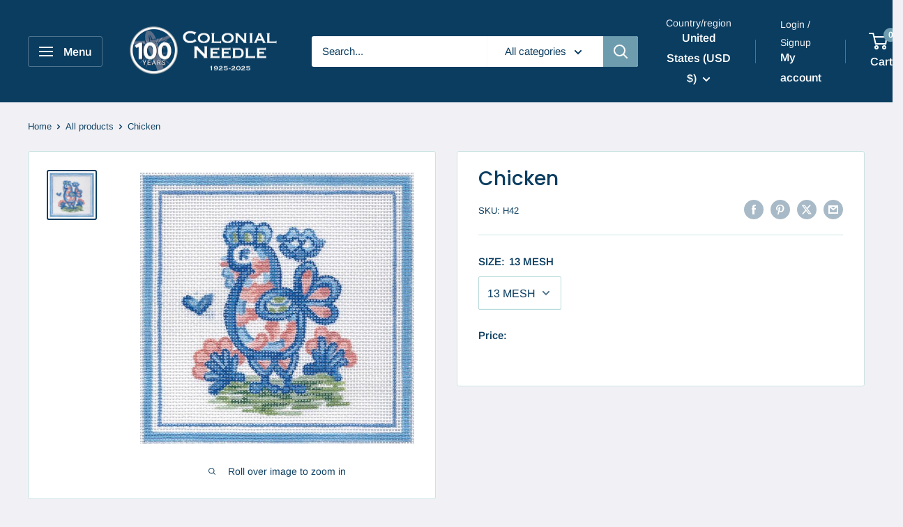

--- FILE ---
content_type: text/html; charset=utf-8
request_url: https://colonialneedle.com/products/h42
body_size: 36988
content:
<!doctype html>

<html class="no-js" lang="en">
  <head>
    <script type="application/vnd.locksmith+json" data-locksmith>{"version":"v256","locked":true,"initialized":true,"scope":"product","access_granted":false,"access_denied":true,"requires_customer":true,"manual_lock":true,"remote_lock":false,"has_timeout":false,"remote_rendered":null,"hide_resource":false,"hide_links_to_resource":false,"transparent":true,"locks":{"all":[127590],"opened":[]},"keys":[],"keys_signature":"f0a5575becd1471a2286b44887405d72c9dd028bcfbe3e82776636ec739b15e2","state":{"template":"product","theme":182061695264,"product":"h42","collection":"sn-hadley-pottery","page":null,"blog":null,"article":null,"app":null},"now":1770040276,"path":"\/collections\/sn-hadley-pottery\/products\/h42","locale_root_url":"\/","canonical_url":"https:\/\/colonialneedle.com\/products\/h42","customer_id":null,"customer_id_signature":"f0a5575becd1471a2286b44887405d72c9dd028bcfbe3e82776636ec739b15e2","cart":null}</script><script data-locksmith>!function(){undefined;!function(){var s=window.Locksmith={},e=document.querySelector('script[type="application/vnd.locksmith+json"]'),n=e&&e.innerHTML;if(s.state={},s.util={},s.loading=!1,n)try{s.state=JSON.parse(n)}catch(d){}if(document.addEventListener&&document.querySelector){var o,i,a,t=[76,79,67,75,83,77,73,84,72,49,49],c=function(){i=t.slice(0)},l="style",r=function(e){e&&27!==e.keyCode&&"click"!==e.type||(document.removeEventListener("keydown",r),document.removeEventListener("click",r),o&&document.body.removeChild(o),o=null)};c(),document.addEventListener("keyup",function(e){if(e.keyCode===i[0]){if(clearTimeout(a),i.shift(),0<i.length)return void(a=setTimeout(c,1e3));c(),r(),(o=document.createElement("div"))[l].width="50%",o[l].maxWidth="1000px",o[l].height="85%",o[l].border="1px rgba(0, 0, 0, 0.2) solid",o[l].background="rgba(255, 255, 255, 0.99)",o[l].borderRadius="4px",o[l].position="fixed",o[l].top="50%",o[l].left="50%",o[l].transform="translateY(-50%) translateX(-50%)",o[l].boxShadow="0 2px 5px rgba(0, 0, 0, 0.3), 0 0 100vh 100vw rgba(0, 0, 0, 0.5)",o[l].zIndex="2147483645";var t=document.createElement("textarea");t.value=JSON.stringify(JSON.parse(n),null,2),t[l].border="none",t[l].display="block",t[l].boxSizing="border-box",t[l].width="100%",t[l].height="100%",t[l].background="transparent",t[l].padding="22px",t[l].fontFamily="monospace",t[l].fontSize="14px",t[l].color="#333",t[l].resize="none",t[l].outline="none",t.readOnly=!0,o.appendChild(t),document.body.appendChild(o),t.addEventListener("click",function(e){e.stopImmediatePropagation()}),t.select(),document.addEventListener("keydown",r),document.addEventListener("click",r)}})}s.isEmbedded=-1!==window.location.search.indexOf("_ab=0&_fd=0&_sc=1"),s.path=s.state.path||window.location.pathname,s.basePath=s.state.locale_root_url.concat("/apps/locksmith").replace(/^\/\//,"/"),s.reloading=!1,s.util.console=window.console||{log:function(){},error:function(){}},s.util.makeUrl=function(e,t){var n,o=s.basePath+e,i=[],a=s.cache();for(n in a)i.push(n+"="+encodeURIComponent(a[n]));for(n in t)i.push(n+"="+encodeURIComponent(t[n]));return s.state.customer_id&&(i.push("customer_id="+encodeURIComponent(s.state.customer_id)),i.push("customer_id_signature="+encodeURIComponent(s.state.customer_id_signature))),o+=(-1===o.indexOf("?")?"?":"&")+i.join("&")},s._initializeCallbacks=[],s.on=function(e,t){if("initialize"!==e)throw'Locksmith.on() currently only supports the "initialize" event';s._initializeCallbacks.push(t)},s.initializeSession=function(e){if(!s.isEmbedded){var t=!1,n=!0,o=!0;(e=e||{}).silent&&(o=n=!(t=!0)),s.ping({silent:t,spinner:n,reload:o,callback:function(){s._initializeCallbacks.forEach(function(e){e()})}})}},s.cache=function(e){var t={};try{var n=function i(e){return(document.cookie.match("(^|; )"+e+"=([^;]*)")||0)[2]};t=JSON.parse(decodeURIComponent(n("locksmith-params")||"{}"))}catch(d){}if(e){for(var o in e)t[o]=e[o];document.cookie="locksmith-params=; expires=Thu, 01 Jan 1970 00:00:00 GMT; path=/",document.cookie="locksmith-params="+encodeURIComponent(JSON.stringify(t))+"; path=/"}return t},s.cache.cart=s.state.cart,s.cache.cartLastSaved=null,s.params=s.cache(),s.util.reload=function(){s.reloading=!0;try{window.location.href=window.location.href.replace(/#.*/,"")}catch(d){s.util.console.error("Preferred reload method failed",d),window.location.reload()}},s.cache.saveCart=function(e){if(!s.cache.cart||s.cache.cart===s.cache.cartLastSaved)return e?e():null;var t=s.cache.cartLastSaved;s.cache.cartLastSaved=s.cache.cart,fetch("/cart/update.js",{method:"POST",headers:{"Content-Type":"application/json",Accept:"application/json"},body:JSON.stringify({attributes:{locksmith:s.cache.cart}})}).then(function(e){if(!e.ok)throw new Error("Cart update failed: "+e.status);return e.json()}).then(function(){e&&e()})["catch"](function(e){if(s.cache.cartLastSaved=t,!s.reloading)throw e})},s.util.spinnerHTML='<style>body{background:#FFF}@keyframes spin{from{transform:rotate(0deg)}to{transform:rotate(360deg)}}#loading{display:flex;width:100%;height:50vh;color:#777;align-items:center;justify-content:center}#loading .spinner{display:block;animation:spin 600ms linear infinite;position:relative;width:50px;height:50px}#loading .spinner-ring{stroke:currentColor;stroke-dasharray:100%;stroke-width:2px;stroke-linecap:round;fill:none}</style><div id="loading"><div class="spinner"><svg width="100%" height="100%"><svg preserveAspectRatio="xMinYMin"><circle class="spinner-ring" cx="50%" cy="50%" r="45%"></circle></svg></svg></div></div>',s.util.clobberBody=function(e){document.body.innerHTML=e},s.util.clobberDocument=function(e){e.responseText&&(e=e.responseText),document.documentElement&&document.removeChild(document.documentElement);var t=document.open("text/html","replace");t.writeln(e),t.close(),setTimeout(function(){var e=t.querySelector("[autofocus]");e&&e.focus()},100)},s.util.serializeForm=function(e){if(e&&"FORM"===e.nodeName){var t,n,o={};for(t=e.elements.length-1;0<=t;t-=1)if(""!==e.elements[t].name)switch(e.elements[t].nodeName){case"INPUT":switch(e.elements[t].type){default:case"text":case"hidden":case"password":case"button":case"reset":case"submit":o[e.elements[t].name]=e.elements[t].value;break;case"checkbox":case"radio":e.elements[t].checked&&(o[e.elements[t].name]=e.elements[t].value);break;case"file":}break;case"TEXTAREA":o[e.elements[t].name]=e.elements[t].value;break;case"SELECT":switch(e.elements[t].type){case"select-one":o[e.elements[t].name]=e.elements[t].value;break;case"select-multiple":for(n=e.elements[t].options.length-1;0<=n;n-=1)e.elements[t].options[n].selected&&(o[e.elements[t].name]=e.elements[t].options[n].value)}break;case"BUTTON":switch(e.elements[t].type){case"reset":case"submit":case"button":o[e.elements[t].name]=e.elements[t].value}}return o}},s.util.on=function(e,a,s,t){t=t||document;var c="locksmith-"+e+a,n=function(e){var t=e.target,n=e.target.parentElement,o=t&&t.className&&(t.className.baseVal||t.className)||"",i=n&&n.className&&(n.className.baseVal||n.className)||"";("string"==typeof o&&-1!==o.split(/\s+/).indexOf(a)||"string"==typeof i&&-1!==i.split(/\s+/).indexOf(a))&&!e[c]&&(e[c]=!0,s(e))};t.attachEvent?t.attachEvent(e,n):t.addEventListener(e,n,!1)},s.util.enableActions=function(e){s.util.on("click","locksmith-action",function(e){e.preventDefault();var t=e.target;t.dataset.confirmWith&&!confirm(t.dataset.confirmWith)||(t.disabled=!0,t.innerText=t.dataset.disableWith,s.post("/action",t.dataset.locksmithParams,{spinner:!1,type:"text",success:function(e){(e=JSON.parse(e.responseText)).message&&alert(e.message),s.util.reload()}}))},e)},s.util.inject=function(e,t){var n=["data","locksmith","append"];if(-1!==t.indexOf(n.join("-"))){var o=document.createElement("div");o.innerHTML=t,e.appendChild(o)}else e.innerHTML=t;var i,a,s=e.querySelectorAll("script");for(a=0;a<s.length;++a){i=s[a];var c=document.createElement("script");if(i.type&&(c.type=i.type),i.src)c.src=i.src;else{var l=document.createTextNode(i.innerHTML);c.appendChild(l)}e.appendChild(c)}var r=e.querySelector("[autofocus]");r&&r.focus()},s.post=function(e,t,n){!1!==(n=n||{}).spinner&&s.util.clobberBody(s.util.spinnerHTML);var o={};n.container===document?(o.layout=1,n.success=function(e){s.util.clobberDocument(e)}):n.container&&(o.layout=0,n.success=function(e){var t=document.getElementById(n.container);s.util.inject(t,e),t.id===t.firstChild.id&&t.parentElement.replaceChild(t.firstChild,t)}),n.form_type&&(t.form_type=n.form_type),n.include_layout_classes!==undefined&&(t.include_layout_classes=n.include_layout_classes),n.lock_id!==undefined&&(t.lock_id=n.lock_id),s.loading=!0;var i=s.util.makeUrl(e,o),a="json"===n.type||"text"===n.type;fetch(i,{method:"POST",headers:{"Content-Type":"application/json",Accept:a?"application/json":"text/html"},body:JSON.stringify(t)}).then(function(e){if(!e.ok)throw new Error("Request failed: "+e.status);return e.text()}).then(function(e){var t=n.success||s.util.clobberDocument;t(a?{responseText:e}:e)})["catch"](function(e){if(!s.reloading)if("dashboard.weglot.com"!==window.location.host){if(!n.silent)throw alert("Something went wrong! Please refresh and try again."),e;console.error(e)}else console.error(e)})["finally"](function(){s.loading=!1})},s.postResource=function(e,t){e.path=s.path,e.search=window.location.search,e.state=s.state,e.passcode&&(e.passcode=e.passcode.trim()),e.email&&(e.email=e.email.trim()),e.state.cart=s.cache.cart,e.locksmith_json=s.jsonTag,e.locksmith_json_signature=s.jsonTagSignature,s.post("/resource",e,t)},s.ping=function(e){if(!s.isEmbedded){e=e||{};s.post("/ping",{path:s.path,search:window.location.search,state:s.state},{spinner:!!e.spinner,silent:"undefined"==typeof e.silent||e.silent,type:"text",success:function(e){e&&e.responseText?(e=JSON.parse(e.responseText)).messages&&0<e.messages.length&&s.showMessages(e.messages):console.error("[Locksmith] Invalid result in ping callback:",e)}})}},s.timeoutMonitor=function(){var e=s.cache.cart;s.ping({callback:function(){e!==s.cache.cart||setTimeout(function(){s.timeoutMonitor()},6e4)}})},s.showMessages=function(e){var t=document.createElement("div");t.style.position="fixed",t.style.left=0,t.style.right=0,t.style.bottom="-50px",t.style.opacity=0,t.style.background="#191919",t.style.color="#ddd",t.style.transition="bottom 0.2s, opacity 0.2s",t.style.zIndex=999999,t.innerHTML="        <style>          .locksmith-ab .locksmith-b { display: none; }          .locksmith-ab.toggled .locksmith-b { display: flex; }          .locksmith-ab.toggled .locksmith-a { display: none; }          .locksmith-flex { display: flex; flex-wrap: wrap; justify-content: space-between; align-items: center; padding: 10px 20px; }          .locksmith-message + .locksmith-message { border-top: 1px #555 solid; }          .locksmith-message a { color: inherit; font-weight: bold; }          .locksmith-message a:hover { color: inherit; opacity: 0.8; }          a.locksmith-ab-toggle { font-weight: inherit; text-decoration: underline; }          .locksmith-text { flex-grow: 1; }          .locksmith-cta { flex-grow: 0; text-align: right; }          .locksmith-cta button { transform: scale(0.8); transform-origin: left; }          .locksmith-cta > * { display: block; }          .locksmith-cta > * + * { margin-top: 10px; }          .locksmith-message a.locksmith-close { flex-grow: 0; text-decoration: none; margin-left: 15px; font-size: 30px; font-family: monospace; display: block; padding: 2px 10px; }                    @media screen and (max-width: 600px) {            .locksmith-wide-only { display: none !important; }            .locksmith-flex { padding: 0 15px; }            .locksmith-flex > * { margin-top: 5px; margin-bottom: 5px; }            .locksmith-cta { text-align: left; }          }                    @media screen and (min-width: 601px) {            .locksmith-narrow-only { display: none !important; }          }        </style>      "+e.map(function(e){return'<div class="locksmith-message">'+e+"</div>"}).join(""),document.body.appendChild(t),document.body.style.position="relative",document.body.parentElement.style.paddingBottom=t.offsetHeight+"px",setTimeout(function(){t.style.bottom=0,t.style.opacity=1},50),s.util.on("click","locksmith-ab-toggle",function(e){e.preventDefault();for(var t=e.target.parentElement;-1===t.className.split(" ").indexOf("locksmith-ab");)t=t.parentElement;-1!==t.className.split(" ").indexOf("toggled")?t.className=t.className.replace("toggled",""):t.className=t.className+" toggled"}),s.util.enableActions(t)}}()}();</script>
      <script data-locksmith>Locksmith.cache.cart=null</script>

  <script data-locksmith>Locksmith.jsonTag="{\"version\":\"v256\",\"locked\":true,\"initialized\":true,\"scope\":\"product\",\"access_granted\":false,\"access_denied\":true,\"requires_customer\":true,\"manual_lock\":true,\"remote_lock\":false,\"has_timeout\":false,\"remote_rendered\":null,\"hide_resource\":false,\"hide_links_to_resource\":false,\"transparent\":true,\"locks\":{\"all\":[127590],\"opened\":[]},\"keys\":[],\"keys_signature\":\"f0a5575becd1471a2286b44887405d72c9dd028bcfbe3e82776636ec739b15e2\",\"state\":{\"template\":\"product\",\"theme\":182061695264,\"product\":\"h42\",\"collection\":\"sn-hadley-pottery\",\"page\":null,\"blog\":null,\"article\":null,\"app\":null},\"now\":1770040276,\"path\":\"\\\/collections\\\/sn-hadley-pottery\\\/products\\\/h42\",\"locale_root_url\":\"\\\/\",\"canonical_url\":\"https:\\\/\\\/colonialneedle.com\\\/products\\\/h42\",\"customer_id\":null,\"customer_id_signature\":\"f0a5575becd1471a2286b44887405d72c9dd028bcfbe3e82776636ec739b15e2\",\"cart\":null}";Locksmith.jsonTagSignature="6a2d8df08025468f3a74bf378679afa55e1131703396889af28d352ac472a346"</script>
    <meta charset="utf-8">
    <meta
      name="viewport"
      content="width=device-width, initial-scale=1.0, height=device-height, minimum-scale=1.0, maximum-scale=1.0"
    >
    <meta name="theme-color" content="#0a3d60">

    <title>
      Chicken
    </title><meta name="description" content="Silver NeedleChicken Available Mesh Sizes:13 Mesh - 11&quot;w x 11&quot;h18 Mesh - 5&quot;w x 5&quot;h Retail Customers, please visit your Local Needlepoint Shop to order.Wholesalers, please log in for pricing and ordering.">
<link rel="canonical" href="https://colonialneedle.com/products/h42"><link rel="shortcut icon" href="//colonialneedle.com/cdn/shop/files/CN_Round_Logo_OL_FNL_CMYK_a587541e-c42e-4097-8bd9-8bba8ab2e5f4_96x96.png?v=1708539336" type="image/png"><link rel="preload" as="style" href="//colonialneedle.com/cdn/shop/t/22/assets/theme.css?v=115227379772303274071758854949">
    <link rel="preload" as="script" href="//colonialneedle.com/cdn/shop/t/22/assets/theme.js?v=106699422714722725501757492332">
    <link rel="preconnect" href="https://cdn.shopify.com">
    <link rel="preconnect" href="https://fonts.shopifycdn.com">
    <link rel="dns-prefetch" href="https://productreviews.shopifycdn.com">
    <link rel="dns-prefetch" href="https://ajax.googleapis.com">
    <link rel="dns-prefetch" href="https://maps.googleapis.com">
    <link rel="dns-prefetch" href="https://maps.gstatic.com">

    <meta property="og:type" content="product">
<meta property="og:title" content="Chicken">
<meta property="og:image" content="http://colonialneedle.com/cdn/shop/products/H42.jpg?v=1756986599">
<meta property="og:image:secure_url" content="https://colonialneedle.com/cdn/shop/products/H42.jpg?v=1756986599">
<meta property="og:image:width" content="600">
    <meta property="og:image:height" content="596">
    <meta property="product:availability" content="in stock"><meta property="product:price:amount" content="55.31">
  <meta property="product:price:currency" content="USD"><meta property="og:description" content="Silver NeedleChicken Available Mesh Sizes:13 Mesh - 11&quot;w x 11&quot;h18 Mesh - 5&quot;w x 5&quot;h Retail Customers, please visit your Local Needlepoint Shop to order.Wholesalers, please log in for pricing and ordering.">
<meta property="og:url" content="https://colonialneedle.com/products/h42">
<meta property="og:site_name" content="Colonial Needle Company"><meta name="twitter:card" content="summary"><meta name="twitter:title" content="Chicken">
<meta name="twitter:description" content="Silver NeedleChicken
Available Mesh Sizes:13 Mesh - 11&quot;w x 11&quot;h18 Mesh - 5&quot;w x 5&quot;h
Retail Customers, please visit your Local Needlepoint Shop to order.Wholesalers, please log in for pricing and ordering.">
<meta name="twitter:image" content="https://colonialneedle.com/cdn/shop/products/H42_600x600_crop_center.jpg?v=1756986599">

    <link rel="preload" href="//colonialneedle.com/cdn/fonts/poppins/poppins_n5.ad5b4b72b59a00358afc706450c864c3c8323842.woff2" as="font" type="font/woff2" crossorigin><link rel="preload" href="//colonialneedle.com/cdn/fonts/arimo/arimo_n4.a7efb558ca22d2002248bbe6f302a98edee38e35.woff2" as="font" type="font/woff2" crossorigin><style>
  @font-face {
  font-family: Poppins;
  font-weight: 500;
  font-style: normal;
  font-display: swap;
  src: url("//colonialneedle.com/cdn/fonts/poppins/poppins_n5.ad5b4b72b59a00358afc706450c864c3c8323842.woff2") format("woff2"),
       url("//colonialneedle.com/cdn/fonts/poppins/poppins_n5.33757fdf985af2d24b32fcd84c9a09224d4b2c39.woff") format("woff");
}

  @font-face {
  font-family: Arimo;
  font-weight: 400;
  font-style: normal;
  font-display: swap;
  src: url("//colonialneedle.com/cdn/fonts/arimo/arimo_n4.a7efb558ca22d2002248bbe6f302a98edee38e35.woff2") format("woff2"),
       url("//colonialneedle.com/cdn/fonts/arimo/arimo_n4.0da809f7d1d5ede2a73be7094ac00741efdb6387.woff") format("woff");
}

@font-face {
  font-family: Arimo;
  font-weight: 600;
  font-style: normal;
  font-display: swap;
  src: url("//colonialneedle.com/cdn/fonts/arimo/arimo_n6.9c18b0befd86597f319b7d7f925727d04c262b32.woff2") format("woff2"),
       url("//colonialneedle.com/cdn/fonts/arimo/arimo_n6.422bf6679b81a8bfb1b25d19299a53688390c2b9.woff") format("woff");
}

@font-face {
  font-family: Poppins;
  font-weight: 500;
  font-style: italic;
  font-display: swap;
  src: url("//colonialneedle.com/cdn/fonts/poppins/poppins_i5.6acfce842c096080e34792078ef3cb7c3aad24d4.woff2") format("woff2"),
       url("//colonialneedle.com/cdn/fonts/poppins/poppins_i5.a49113e4fe0ad7fd7716bd237f1602cbec299b3c.woff") format("woff");
}


  @font-face {
  font-family: Arimo;
  font-weight: 700;
  font-style: normal;
  font-display: swap;
  src: url("//colonialneedle.com/cdn/fonts/arimo/arimo_n7.1d2d0638e6a1228d86beb0e10006e3280ccb2d04.woff2") format("woff2"),
       url("//colonialneedle.com/cdn/fonts/arimo/arimo_n7.f4b9139e8eac4a17b38b8707044c20f54c3be479.woff") format("woff");
}

  @font-face {
  font-family: Arimo;
  font-weight: 400;
  font-style: italic;
  font-display: swap;
  src: url("//colonialneedle.com/cdn/fonts/arimo/arimo_i4.438ddb21a1b98c7230698d70dc1a21df235701b2.woff2") format("woff2"),
       url("//colonialneedle.com/cdn/fonts/arimo/arimo_i4.0e1908a0dc1ec32fabb5a03a0c9ee2083f82e3d7.woff") format("woff");
}

  @font-face {
  font-family: Arimo;
  font-weight: 700;
  font-style: italic;
  font-display: swap;
  src: url("//colonialneedle.com/cdn/fonts/arimo/arimo_i7.b9f09537c29041ec8d51f8cdb7c9b8e4f1f82cb1.woff2") format("woff2"),
       url("//colonialneedle.com/cdn/fonts/arimo/arimo_i7.ec659fc855f754fd0b1bd052e606bba1058f73da.woff") format("woff");
}


  :root {
    --default-text-font-size : 15px;
    --base-text-font-size    : 15px;
    --heading-font-family    : Poppins, sans-serif;
    --heading-font-weight    : 500;
    --heading-font-style     : normal;
    --text-font-family       : Arimo, sans-serif;
    --text-font-weight       : 400;
    --text-font-style        : normal;
    --text-font-bolder-weight: 600;
    --text-link-decoration   : underline;

    --text-color               : #0a3d60;
    --text-color-rgb           : 10, 61, 96;
    --heading-color            : #0a3d60;
    --border-color             : #cae3e3;
    --border-color-rgb         : 202, 227, 227;
    --form-border-color        : #b9dada;
    --accent-color             : #0a3d60;
    --accent-color-rgb         : 10, 61, 96;
    --link-color               : #b83d4f;
    --link-color-hover         : #7f2a36;
    --background               : #f1f1f5;
    --secondary-background     : #ffffff;
    --secondary-background-rgb : 255, 255, 255;
    --accent-background        : rgba(10, 61, 96, 0.08);

    --input-background: #ffffff;

    --error-color       : #b83d4f;
    --error-background  : rgba(184, 61, 79, 0.07);
    --success-color     : #6e9caf;
    --success-background: rgba(110, 156, 175, 0.11);

    --primary-button-background      : #6e9caf;
    --primary-button-background-rgb  : 110, 156, 175;
    --primary-button-text-color      : #ffffff;
    --secondary-button-background    : #6e9caf;
    --secondary-button-background-rgb: 110, 156, 175;
    --secondary-button-text-color    : #ffffff;

    --header-background      : #0a3d60;
    --header-text-color      : #ffffff;
    --header-light-text-color: #f1f1f5;
    --header-border-color    : rgba(241, 241, 245, 0.3);
    --header-accent-color    : #6e9caf;

    --footer-background-color:    #0a3d60;
    --footer-heading-text-color:  #cae3e3;
    --footer-body-text-color:     #ffffff;
    --footer-body-text-color-rgb: 255, 255, 255;
    --footer-accent-color:        #6e9caf;
    --footer-accent-color-rgb:    110, 156, 175;
    --footer-border:              none;
    
    --flickity-arrow-color: #87c0c0;--product-on-sale-accent           : #b83d4f;
    --product-on-sale-accent-rgb       : 184, 61, 79;
    --product-on-sale-color            : #ffffff;
    --product-in-stock-color           : #b83d4f;
    --product-low-stock-color          : #b83d4f;
    --product-sold-out-color           : #cae3e3;
    --product-custom-label-1-background: #0a3d60;
    --product-custom-label-1-color     : #ffffff;
    --product-custom-label-2-background: #b83d4f;
    --product-custom-label-2-color     : #ffffff;
    --product-review-star-color        : #ffb647;

    --mobile-container-gutter : 20px;
    --desktop-container-gutter: 40px;

    /* Shopify related variables */
    --payment-terms-background-color: #f1f1f5;
  }
</style>

<script>
  // IE11 does not have support for CSS variables, so we have to polyfill them
  if (!(((window || {}).CSS || {}).supports && window.CSS.supports('(--a: 0)'))) {
    const script = document.createElement('script');
    script.type = 'text/javascript';
    script.src = 'https://cdn.jsdelivr.net/npm/css-vars-ponyfill@2';
    script.onload = function() {
      cssVars({});
    };

    document.getElementsByTagName('head')[0].appendChild(script);
  }
</script>


    <script>window.performance && window.performance.mark && window.performance.mark('shopify.content_for_header.start');</script><meta name="google-site-verification" content="Wf0Xc9b4GTpR1epTk-JCEiNbPsX0T3CdX6TlyjAMQYM">
<meta id="shopify-digital-wallet" name="shopify-digital-wallet" content="/742293562/digital_wallets/dialog">
<meta name="shopify-checkout-api-token" content="8851e8fe99f223198240b817554ebd6d">
<meta id="in-context-paypal-metadata" data-shop-id="742293562" data-venmo-supported="false" data-environment="production" data-locale="en_US" data-paypal-v4="true" data-currency="USD">
<link href="https://colonialneedle.com/products/h42">
<script async="async" src="/checkouts/internal/preloads.js?locale=en-US"></script>
<link rel="preconnect" href="https://shop.app" crossorigin="anonymous">
<script async="async" src="https://shop.app/checkouts/internal/preloads.js?locale=en-US&shop_id=742293562" crossorigin="anonymous"></script>
<script id="apple-pay-shop-capabilities" type="application/json">{"shopId":742293562,"countryCode":"US","currencyCode":"USD","merchantCapabilities":["supports3DS"],"merchantId":"gid:\/\/shopify\/Shop\/742293562","merchantName":"Colonial Needle Company","requiredBillingContactFields":["postalAddress","email"],"requiredShippingContactFields":["postalAddress","email"],"shippingType":"shipping","supportedNetworks":["visa","masterCard","amex","discover","elo","jcb"],"total":{"type":"pending","label":"Colonial Needle Company","amount":"1.00"},"shopifyPaymentsEnabled":true,"supportsSubscriptions":true}</script>
<script id="shopify-features" type="application/json">{"accessToken":"8851e8fe99f223198240b817554ebd6d","betas":["rich-media-storefront-analytics"],"domain":"colonialneedle.com","predictiveSearch":true,"shopId":742293562,"locale":"en"}</script>
<script>var Shopify = Shopify || {};
Shopify.shop = "colonial-needle-company.myshopify.com";
Shopify.locale = "en";
Shopify.currency = {"active":"USD","rate":"1.0"};
Shopify.country = "US";
Shopify.theme = {"name":"ITG-Work-Warehouse-Final","id":182061695264,"schema_name":"Warehouse","schema_version":"6.6.0","theme_store_id":871,"role":"main"};
Shopify.theme.handle = "null";
Shopify.theme.style = {"id":null,"handle":null};
Shopify.cdnHost = "colonialneedle.com/cdn";
Shopify.routes = Shopify.routes || {};
Shopify.routes.root = "/";</script>
<script type="module">!function(o){(o.Shopify=o.Shopify||{}).modules=!0}(window);</script>
<script>!function(o){function n(){var o=[];function n(){o.push(Array.prototype.slice.apply(arguments))}return n.q=o,n}var t=o.Shopify=o.Shopify||{};t.loadFeatures=n(),t.autoloadFeatures=n()}(window);</script>
<script>
  window.ShopifyPay = window.ShopifyPay || {};
  window.ShopifyPay.apiHost = "shop.app\/pay";
  window.ShopifyPay.redirectState = null;
</script>
<script id="shop-js-analytics" type="application/json">{"pageType":"product"}</script>
<script defer="defer" async type="module" src="//colonialneedle.com/cdn/shopifycloud/shop-js/modules/v2/client.init-shop-cart-sync_BN7fPSNr.en.esm.js"></script>
<script defer="defer" async type="module" src="//colonialneedle.com/cdn/shopifycloud/shop-js/modules/v2/chunk.common_Cbph3Kss.esm.js"></script>
<script defer="defer" async type="module" src="//colonialneedle.com/cdn/shopifycloud/shop-js/modules/v2/chunk.modal_DKumMAJ1.esm.js"></script>
<script type="module">
  await import("//colonialneedle.com/cdn/shopifycloud/shop-js/modules/v2/client.init-shop-cart-sync_BN7fPSNr.en.esm.js");
await import("//colonialneedle.com/cdn/shopifycloud/shop-js/modules/v2/chunk.common_Cbph3Kss.esm.js");
await import("//colonialneedle.com/cdn/shopifycloud/shop-js/modules/v2/chunk.modal_DKumMAJ1.esm.js");

  window.Shopify.SignInWithShop?.initShopCartSync?.({"fedCMEnabled":true,"windoidEnabled":true});

</script>
<script>
  window.Shopify = window.Shopify || {};
  if (!window.Shopify.featureAssets) window.Shopify.featureAssets = {};
  window.Shopify.featureAssets['shop-js'] = {"shop-cart-sync":["modules/v2/client.shop-cart-sync_CJVUk8Jm.en.esm.js","modules/v2/chunk.common_Cbph3Kss.esm.js","modules/v2/chunk.modal_DKumMAJ1.esm.js"],"init-fed-cm":["modules/v2/client.init-fed-cm_7Fvt41F4.en.esm.js","modules/v2/chunk.common_Cbph3Kss.esm.js","modules/v2/chunk.modal_DKumMAJ1.esm.js"],"init-shop-email-lookup-coordinator":["modules/v2/client.init-shop-email-lookup-coordinator_Cc088_bR.en.esm.js","modules/v2/chunk.common_Cbph3Kss.esm.js","modules/v2/chunk.modal_DKumMAJ1.esm.js"],"init-windoid":["modules/v2/client.init-windoid_hPopwJRj.en.esm.js","modules/v2/chunk.common_Cbph3Kss.esm.js","modules/v2/chunk.modal_DKumMAJ1.esm.js"],"shop-button":["modules/v2/client.shop-button_B0jaPSNF.en.esm.js","modules/v2/chunk.common_Cbph3Kss.esm.js","modules/v2/chunk.modal_DKumMAJ1.esm.js"],"shop-cash-offers":["modules/v2/client.shop-cash-offers_DPIskqss.en.esm.js","modules/v2/chunk.common_Cbph3Kss.esm.js","modules/v2/chunk.modal_DKumMAJ1.esm.js"],"shop-toast-manager":["modules/v2/client.shop-toast-manager_CK7RT69O.en.esm.js","modules/v2/chunk.common_Cbph3Kss.esm.js","modules/v2/chunk.modal_DKumMAJ1.esm.js"],"init-shop-cart-sync":["modules/v2/client.init-shop-cart-sync_BN7fPSNr.en.esm.js","modules/v2/chunk.common_Cbph3Kss.esm.js","modules/v2/chunk.modal_DKumMAJ1.esm.js"],"init-customer-accounts-sign-up":["modules/v2/client.init-customer-accounts-sign-up_CfPf4CXf.en.esm.js","modules/v2/client.shop-login-button_DeIztwXF.en.esm.js","modules/v2/chunk.common_Cbph3Kss.esm.js","modules/v2/chunk.modal_DKumMAJ1.esm.js"],"pay-button":["modules/v2/client.pay-button_CgIwFSYN.en.esm.js","modules/v2/chunk.common_Cbph3Kss.esm.js","modules/v2/chunk.modal_DKumMAJ1.esm.js"],"init-customer-accounts":["modules/v2/client.init-customer-accounts_DQ3x16JI.en.esm.js","modules/v2/client.shop-login-button_DeIztwXF.en.esm.js","modules/v2/chunk.common_Cbph3Kss.esm.js","modules/v2/chunk.modal_DKumMAJ1.esm.js"],"avatar":["modules/v2/client.avatar_BTnouDA3.en.esm.js"],"init-shop-for-new-customer-accounts":["modules/v2/client.init-shop-for-new-customer-accounts_CsZy_esa.en.esm.js","modules/v2/client.shop-login-button_DeIztwXF.en.esm.js","modules/v2/chunk.common_Cbph3Kss.esm.js","modules/v2/chunk.modal_DKumMAJ1.esm.js"],"shop-follow-button":["modules/v2/client.shop-follow-button_BRMJjgGd.en.esm.js","modules/v2/chunk.common_Cbph3Kss.esm.js","modules/v2/chunk.modal_DKumMAJ1.esm.js"],"checkout-modal":["modules/v2/client.checkout-modal_B9Drz_yf.en.esm.js","modules/v2/chunk.common_Cbph3Kss.esm.js","modules/v2/chunk.modal_DKumMAJ1.esm.js"],"shop-login-button":["modules/v2/client.shop-login-button_DeIztwXF.en.esm.js","modules/v2/chunk.common_Cbph3Kss.esm.js","modules/v2/chunk.modal_DKumMAJ1.esm.js"],"lead-capture":["modules/v2/client.lead-capture_DXYzFM3R.en.esm.js","modules/v2/chunk.common_Cbph3Kss.esm.js","modules/v2/chunk.modal_DKumMAJ1.esm.js"],"shop-login":["modules/v2/client.shop-login_CA5pJqmO.en.esm.js","modules/v2/chunk.common_Cbph3Kss.esm.js","modules/v2/chunk.modal_DKumMAJ1.esm.js"],"payment-terms":["modules/v2/client.payment-terms_BxzfvcZJ.en.esm.js","modules/v2/chunk.common_Cbph3Kss.esm.js","modules/v2/chunk.modal_DKumMAJ1.esm.js"]};
</script>
<script>(function() {
  var isLoaded = false;
  function asyncLoad() {
    if (isLoaded) return;
    isLoaded = true;
    var urls = ["https:\/\/chimpstatic.com\/mcjs-connected\/js\/users\/2c0f015669dbfcc711c1512e9\/b39215a7b047622cbde0b375d.js?shop=colonial-needle-company.myshopify.com","https:\/\/inffuse.eventscalendar.co\/plugins\/shopify\/loader.js?app=calendar\u0026shop=colonial-needle-company.myshopify.com\u0026shop=colonial-needle-company.myshopify.com","https:\/\/cdn.roseperl.com\/storelocator-prod\/stockist-form\/colonial-needle-company-1750221491.js?shop=colonial-needle-company.myshopify.com","https:\/\/cdn.roseperl.com\/storelocator-prod\/setting\/colonial-needle-company-1758208805.js?shop=colonial-needle-company.myshopify.com","https:\/\/cdn.roseperl.com\/storelocator-prod\/wtb\/colonial-needle-company-1758208806.js?shop=colonial-needle-company.myshopify.com"];
    for (var i = 0; i < urls.length; i++) {
      var s = document.createElement('script');
      s.type = 'text/javascript';
      s.async = true;
      s.src = urls[i];
      var x = document.getElementsByTagName('script')[0];
      x.parentNode.insertBefore(s, x);
    }
  };
  if(window.attachEvent) {
    window.attachEvent('onload', asyncLoad);
  } else {
    window.addEventListener('load', asyncLoad, false);
  }
})();</script>
<script id="__st">var __st={"a":742293562,"offset":-18000,"reqid":"7a01dc1e-2a69-4d98-8b50-fcfd2faff55b-1770040276","pageurl":"colonialneedle.com\/products\/h42","u":"16eef9c847fc","p":"product","rtyp":"product","rid":1868189335610};</script>
<script>window.ShopifyPaypalV4VisibilityTracking = true;</script>
<script id="captcha-bootstrap">!function(){'use strict';const t='contact',e='account',n='new_comment',o=[[t,t],['blogs',n],['comments',n],[t,'customer']],c=[[e,'customer_login'],[e,'guest_login'],[e,'recover_customer_password'],[e,'create_customer']],r=t=>t.map((([t,e])=>`form[action*='/${t}']:not([data-nocaptcha='true']) input[name='form_type'][value='${e}']`)).join(','),a=t=>()=>t?[...document.querySelectorAll(t)].map((t=>t.form)):[];function s(){const t=[...o],e=r(t);return a(e)}const i='password',u='form_key',d=['recaptcha-v3-token','g-recaptcha-response','h-captcha-response',i],f=()=>{try{return window.sessionStorage}catch{return}},m='__shopify_v',_=t=>t.elements[u];function p(t,e,n=!1){try{const o=window.sessionStorage,c=JSON.parse(o.getItem(e)),{data:r}=function(t){const{data:e,action:n}=t;return t[m]||n?{data:e,action:n}:{data:t,action:n}}(c);for(const[e,n]of Object.entries(r))t.elements[e]&&(t.elements[e].value=n);n&&o.removeItem(e)}catch(o){console.error('form repopulation failed',{error:o})}}const l='form_type',E='cptcha';function T(t){t.dataset[E]=!0}const w=window,h=w.document,L='Shopify',v='ce_forms',y='captcha';let A=!1;((t,e)=>{const n=(g='f06e6c50-85a8-45c8-87d0-21a2b65856fe',I='https://cdn.shopify.com/shopifycloud/storefront-forms-hcaptcha/ce_storefront_forms_captcha_hcaptcha.v1.5.2.iife.js',D={infoText:'Protected by hCaptcha',privacyText:'Privacy',termsText:'Terms'},(t,e,n)=>{const o=w[L][v],c=o.bindForm;if(c)return c(t,g,e,D).then(n);var r;o.q.push([[t,g,e,D],n]),r=I,A||(h.body.append(Object.assign(h.createElement('script'),{id:'captcha-provider',async:!0,src:r})),A=!0)});var g,I,D;w[L]=w[L]||{},w[L][v]=w[L][v]||{},w[L][v].q=[],w[L][y]=w[L][y]||{},w[L][y].protect=function(t,e){n(t,void 0,e),T(t)},Object.freeze(w[L][y]),function(t,e,n,w,h,L){const[v,y,A,g]=function(t,e,n){const i=e?o:[],u=t?c:[],d=[...i,...u],f=r(d),m=r(i),_=r(d.filter((([t,e])=>n.includes(e))));return[a(f),a(m),a(_),s()]}(w,h,L),I=t=>{const e=t.target;return e instanceof HTMLFormElement?e:e&&e.form},D=t=>v().includes(t);t.addEventListener('submit',(t=>{const e=I(t);if(!e)return;const n=D(e)&&!e.dataset.hcaptchaBound&&!e.dataset.recaptchaBound,o=_(e),c=g().includes(e)&&(!o||!o.value);(n||c)&&t.preventDefault(),c&&!n&&(function(t){try{if(!f())return;!function(t){const e=f();if(!e)return;const n=_(t);if(!n)return;const o=n.value;o&&e.removeItem(o)}(t);const e=Array.from(Array(32),(()=>Math.random().toString(36)[2])).join('');!function(t,e){_(t)||t.append(Object.assign(document.createElement('input'),{type:'hidden',name:u})),t.elements[u].value=e}(t,e),function(t,e){const n=f();if(!n)return;const o=[...t.querySelectorAll(`input[type='${i}']`)].map((({name:t})=>t)),c=[...d,...o],r={};for(const[a,s]of new FormData(t).entries())c.includes(a)||(r[a]=s);n.setItem(e,JSON.stringify({[m]:1,action:t.action,data:r}))}(t,e)}catch(e){console.error('failed to persist form',e)}}(e),e.submit())}));const S=(t,e)=>{t&&!t.dataset[E]&&(n(t,e.some((e=>e===t))),T(t))};for(const o of['focusin','change'])t.addEventListener(o,(t=>{const e=I(t);D(e)&&S(e,y())}));const B=e.get('form_key'),M=e.get(l),P=B&&M;t.addEventListener('DOMContentLoaded',(()=>{const t=y();if(P)for(const e of t)e.elements[l].value===M&&p(e,B);[...new Set([...A(),...v().filter((t=>'true'===t.dataset.shopifyCaptcha))])].forEach((e=>S(e,t)))}))}(h,new URLSearchParams(w.location.search),n,t,e,['guest_login'])})(!0,!0)}();</script>
<script integrity="sha256-4kQ18oKyAcykRKYeNunJcIwy7WH5gtpwJnB7kiuLZ1E=" data-source-attribution="shopify.loadfeatures" defer="defer" src="//colonialneedle.com/cdn/shopifycloud/storefront/assets/storefront/load_feature-a0a9edcb.js" crossorigin="anonymous"></script>
<script crossorigin="anonymous" defer="defer" src="//colonialneedle.com/cdn/shopifycloud/storefront/assets/shopify_pay/storefront-65b4c6d7.js?v=20250812"></script>
<script data-source-attribution="shopify.dynamic_checkout.dynamic.init">var Shopify=Shopify||{};Shopify.PaymentButton=Shopify.PaymentButton||{isStorefrontPortableWallets:!0,init:function(){window.Shopify.PaymentButton.init=function(){};var t=document.createElement("script");t.src="https://colonialneedle.com/cdn/shopifycloud/portable-wallets/latest/portable-wallets.en.js",t.type="module",document.head.appendChild(t)}};
</script>
<script data-source-attribution="shopify.dynamic_checkout.buyer_consent">
  function portableWalletsHideBuyerConsent(e){var t=document.getElementById("shopify-buyer-consent"),n=document.getElementById("shopify-subscription-policy-button");t&&n&&(t.classList.add("hidden"),t.setAttribute("aria-hidden","true"),n.removeEventListener("click",e))}function portableWalletsShowBuyerConsent(e){var t=document.getElementById("shopify-buyer-consent"),n=document.getElementById("shopify-subscription-policy-button");t&&n&&(t.classList.remove("hidden"),t.removeAttribute("aria-hidden"),n.addEventListener("click",e))}window.Shopify?.PaymentButton&&(window.Shopify.PaymentButton.hideBuyerConsent=portableWalletsHideBuyerConsent,window.Shopify.PaymentButton.showBuyerConsent=portableWalletsShowBuyerConsent);
</script>
<script data-source-attribution="shopify.dynamic_checkout.cart.bootstrap">document.addEventListener("DOMContentLoaded",(function(){function t(){return document.querySelector("shopify-accelerated-checkout-cart, shopify-accelerated-checkout")}if(t())Shopify.PaymentButton.init();else{new MutationObserver((function(e,n){t()&&(Shopify.PaymentButton.init(),n.disconnect())})).observe(document.body,{childList:!0,subtree:!0})}}));
</script>
<script id='scb4127' type='text/javascript' async='' src='https://colonialneedle.com/cdn/shopifycloud/privacy-banner/storefront-banner.js'></script><link id="shopify-accelerated-checkout-styles" rel="stylesheet" media="screen" href="https://colonialneedle.com/cdn/shopifycloud/portable-wallets/latest/accelerated-checkout-backwards-compat.css" crossorigin="anonymous">
<style id="shopify-accelerated-checkout-cart">
        #shopify-buyer-consent {
  margin-top: 1em;
  display: inline-block;
  width: 100%;
}

#shopify-buyer-consent.hidden {
  display: none;
}

#shopify-subscription-policy-button {
  background: none;
  border: none;
  padding: 0;
  text-decoration: underline;
  font-size: inherit;
  cursor: pointer;
}

#shopify-subscription-policy-button::before {
  box-shadow: none;
}

      </style>

<script>window.performance && window.performance.mark && window.performance.mark('shopify.content_for_header.end');</script>

    <link rel="stylesheet" href="//colonialneedle.com/cdn/shop/t/22/assets/theme.css?v=115227379772303274071758854949">

    


<script type="application/ld+json">{"@context":"http:\/\/schema.org\/","@id":"\/products\/h42#product","@type":"ProductGroup","brand":{"@type":"Brand","name":"Silver Needle"},"category":"Hadley Pottery","description":"Silver NeedleChicken\nAvailable Mesh Sizes:13 Mesh - 11\"w x 11\"h18 Mesh - 5\"w x 5\"h\nRetail Customers, please visit your Local Needlepoint Shop to order.Wholesalers, please log in for pricing and ordering.","hasVariant":[{"@id":"\/products\/h42?variant=18550491676730#variant","@type":"Product","image":"https:\/\/colonialneedle.com\/cdn\/shop\/products\/H42.jpg?v=1756986599\u0026width=1920","name":"Chicken - 13 MESH","offers":{"@id":"\/products\/h42?variant=18550491676730#offer","@type":"Offer","availability":"http:\/\/schema.org\/InStock","price":"55.31","priceCurrency":"USD","url":"https:\/\/colonialneedle.com\/products\/h42?variant=18550491676730"},"sku":"H42"},{"@id":"\/products\/h42?variant=44840148205856#variant","@type":"Product","image":"https:\/\/colonialneedle.com\/cdn\/shop\/products\/H42.jpg?v=1756986599\u0026width=1920","name":"Chicken - 18 MESH","offers":{"@id":"\/products\/h42?variant=44840148205856#offer","@type":"Offer","availability":"http:\/\/schema.org\/InStock","price":"55.31","priceCurrency":"USD","url":"https:\/\/colonialneedle.com\/products\/h42?variant=44840148205856"},"sku":"H43"}],"name":"Chicken","productGroupID":"1868189335610","url":"https:\/\/colonialneedle.com\/products\/h42"}</script><script type="application/ld+json">
  {
    "@context": "https://schema.org",
    "@type": "BreadcrumbList",
    "itemListElement": [{
        "@type": "ListItem",
        "position": 1,
        "name": "Home",
        "item": "https://colonialneedle.com"
      },{
            "@type": "ListItem",
            "position": 2,
            "name": "Chicken",
            "item": "https://colonialneedle.com/products/h42"
          }]
  }
</script>

    <script>
      // This allows to expose several variables to the global scope, to be used in scripts
      window.theme = {
        pageType: "product",
        cartCount: 0,
        moneyFormat: "${{amount}}",
        moneyWithCurrencyFormat: "${{amount}} USD",
        currencyCodeEnabled: false,
        showDiscount: false,
        discountMode: "percentage",
        cartType: "drawer"
      };

      window.routes = {
        rootUrl: "\/",
        rootUrlWithoutSlash: '',
        cartUrl: "\/cart",
        cartAddUrl: "\/cart\/add",
        cartChangeUrl: "\/cart\/change",
        searchUrl: "\/search",
        productRecommendationsUrl: "\/recommendations\/products"
      };

      window.languages = {
        productRegularPrice: "Regular price",
        productSalePrice: "Sale price",
        collectionOnSaleLabel: "Save {{savings}}",
        productFormUnavailable: "Unavailable",
        productFormAddToCart: "Add to cart",
        productFormPreOrder: "Pre-order",
        productFormSoldOut: "Sold out",
        productAdded: "Product has been added to your cart",
        productAddedShort: "Added!",
        shippingEstimatorNoResults: "No shipping could be found for your address.",
        shippingEstimatorOneResult: "There is one shipping rate for your address:",
        shippingEstimatorMultipleResults: "There are {{count}} shipping rates for your address:",
        shippingEstimatorErrors: "There are some errors:"
      };

      document.documentElement.className = document.documentElement.className.replace('no-js', 'js');
    </script><script src="//colonialneedle.com/cdn/shop/t/22/assets/constants.js?v=177045013863300585901757491073" defer="defer"></script>
    <script src="//colonialneedle.com/cdn/shop/t/22/assets/pub-sub.js?v=90534589390198490961757491063" defer></script>
    <script src="//colonialneedle.com/cdn/shop/t/22/assets/theme.js?v=106699422714722725501757492332" defer></script>
    <script src="//colonialneedle.com/cdn/shop/t/22/assets/custom.js?v=102476495355921946141755859604" defer></script><script>
        (function () {
          window.onpageshow = function () {
            // We force re-freshing the cart content onpageshow, as most browsers will serve a cache copy when hitting the
            // back button, which cause staled data
            document.documentElement.dispatchEvent(
              new CustomEvent('cart:refresh', {
                bubbles: true,
                detail: { scrollToTop: false },
              })
            );
          };
        })();
      </script><!-- BEGIN app block: shopify://apps/uppromote-affiliate/blocks/core-script/64c32457-930d-4cb9-9641-e24c0d9cf1f4 --><!-- BEGIN app snippet: core-metafields-setting --><!--suppress ES6ConvertVarToLetConst -->
<script type="application/json" id="core-uppromote-settings">{"app_env":{"env":"production"},"message_bar_setting":{"referral_enable":0,"referral_content":"You're shopping with {affiliate_name}!","referral_font":"Poppins","referral_font_size":14,"referral_text_color":"#ffffff","referral_background_color":"#338FB1","not_referral_enable":0,"not_referral_content":"Enjoy your time.","not_referral_font":"Poppins","not_referral_font_size":14,"not_referral_text_color":"#ffffff","not_referral_background_color":"#338FB1"}}</script>
<script type="application/json" id="core-uppromote-cart">{"note":null,"attributes":{},"original_total_price":0,"total_price":0,"total_discount":0,"total_weight":0.0,"item_count":0,"items":[],"requires_shipping":false,"currency":"USD","items_subtotal_price":0,"cart_level_discount_applications":[],"checkout_charge_amount":0}</script>
<script id="core-uppromote-quick-store-tracking-vars">
    function getDocumentContext(){const{href:a,hash:b,host:c,hostname:d,origin:e,pathname:f,port:g,protocol:h,search:i}=window.location,j=document.referrer,k=document.characterSet,l=document.title;return{location:{href:a,hash:b,host:c,hostname:d,origin:e,pathname:f,port:g,protocol:h,search:i},referrer:j||document.location.href,characterSet:k,title:l}}function getNavigatorContext(){const{language:a,cookieEnabled:b,languages:c,userAgent:d}=navigator;return{language:a,cookieEnabled:b,languages:c,userAgent:d}}function getWindowContext(){const{innerHeight:a,innerWidth:b,outerHeight:c,outerWidth:d,origin:e,screen:{height:j,width:k},screenX:f,screenY:g,scrollX:h,scrollY:i}=window;return{innerHeight:a,innerWidth:b,outerHeight:c,outerWidth:d,origin:e,screen:{screenHeight:j,screenWidth:k},screenX:f,screenY:g,scrollX:h,scrollY:i,location:getDocumentContext().location}}function getContext(){return{document:getDocumentContext(),navigator:getNavigatorContext(),window:getWindowContext()}}
    if (window.location.href.includes('?sca_ref=')) {
        localStorage.setItem('__up_lastViewedPageContext', JSON.stringify({
            context: getContext(),
            timestamp: new Date().toISOString(),
        }))
    }
</script>

<script id="core-uppromote-setting-booster">
    var UpPromoteCoreSettings = JSON.parse(document.getElementById('core-uppromote-settings').textContent)
    UpPromoteCoreSettings.currentCart = JSON.parse(document.getElementById('core-uppromote-cart')?.textContent || '{}')
    const idToClean = ['core-uppromote-settings', 'core-uppromote-cart', 'core-uppromote-setting-booster', 'core-uppromote-quick-store-tracking-vars']
    idToClean.forEach(id => {
        document.getElementById(id)?.remove()
    })
</script>
<!-- END app snippet -->


<!-- END app block --><script src="https://cdn.shopify.com/extensions/019be912-7856-7c1f-9705-c70a8c8d7a8b/app-109/assets/core.min.js" type="text/javascript" defer="defer"></script>
<link href="https://cdn.shopify.com/extensions/019b4963-c93f-7837-b26b-741ac6867160/sl-app-extension-57/assets/storelocator.css" rel="stylesheet" type="text/css" media="all">
<link href="https://monorail-edge.shopifysvc.com" rel="dns-prefetch">
<script>(function(){if ("sendBeacon" in navigator && "performance" in window) {try {var session_token_from_headers = performance.getEntriesByType('navigation')[0].serverTiming.find(x => x.name == '_s').description;} catch {var session_token_from_headers = undefined;}var session_cookie_matches = document.cookie.match(/_shopify_s=([^;]*)/);var session_token_from_cookie = session_cookie_matches && session_cookie_matches.length === 2 ? session_cookie_matches[1] : "";var session_token = session_token_from_headers || session_token_from_cookie || "";function handle_abandonment_event(e) {var entries = performance.getEntries().filter(function(entry) {return /monorail-edge.shopifysvc.com/.test(entry.name);});if (!window.abandonment_tracked && entries.length === 0) {window.abandonment_tracked = true;var currentMs = Date.now();var navigation_start = performance.timing.navigationStart;var payload = {shop_id: 742293562,url: window.location.href,navigation_start,duration: currentMs - navigation_start,session_token,page_type: "product"};window.navigator.sendBeacon("https://monorail-edge.shopifysvc.com/v1/produce", JSON.stringify({schema_id: "online_store_buyer_site_abandonment/1.1",payload: payload,metadata: {event_created_at_ms: currentMs,event_sent_at_ms: currentMs}}));}}window.addEventListener('pagehide', handle_abandonment_event);}}());</script>
<script id="web-pixels-manager-setup">(function e(e,d,r,n,o){if(void 0===o&&(o={}),!Boolean(null===(a=null===(i=window.Shopify)||void 0===i?void 0:i.analytics)||void 0===a?void 0:a.replayQueue)){var i,a;window.Shopify=window.Shopify||{};var t=window.Shopify;t.analytics=t.analytics||{};var s=t.analytics;s.replayQueue=[],s.publish=function(e,d,r){return s.replayQueue.push([e,d,r]),!0};try{self.performance.mark("wpm:start")}catch(e){}var l=function(){var e={modern:/Edge?\/(1{2}[4-9]|1[2-9]\d|[2-9]\d{2}|\d{4,})\.\d+(\.\d+|)|Firefox\/(1{2}[4-9]|1[2-9]\d|[2-9]\d{2}|\d{4,})\.\d+(\.\d+|)|Chrom(ium|e)\/(9{2}|\d{3,})\.\d+(\.\d+|)|(Maci|X1{2}).+ Version\/(15\.\d+|(1[6-9]|[2-9]\d|\d{3,})\.\d+)([,.]\d+|)( \(\w+\)|)( Mobile\/\w+|) Safari\/|Chrome.+OPR\/(9{2}|\d{3,})\.\d+\.\d+|(CPU[ +]OS|iPhone[ +]OS|CPU[ +]iPhone|CPU IPhone OS|CPU iPad OS)[ +]+(15[._]\d+|(1[6-9]|[2-9]\d|\d{3,})[._]\d+)([._]\d+|)|Android:?[ /-](13[3-9]|1[4-9]\d|[2-9]\d{2}|\d{4,})(\.\d+|)(\.\d+|)|Android.+Firefox\/(13[5-9]|1[4-9]\d|[2-9]\d{2}|\d{4,})\.\d+(\.\d+|)|Android.+Chrom(ium|e)\/(13[3-9]|1[4-9]\d|[2-9]\d{2}|\d{4,})\.\d+(\.\d+|)|SamsungBrowser\/([2-9]\d|\d{3,})\.\d+/,legacy:/Edge?\/(1[6-9]|[2-9]\d|\d{3,})\.\d+(\.\d+|)|Firefox\/(5[4-9]|[6-9]\d|\d{3,})\.\d+(\.\d+|)|Chrom(ium|e)\/(5[1-9]|[6-9]\d|\d{3,})\.\d+(\.\d+|)([\d.]+$|.*Safari\/(?![\d.]+ Edge\/[\d.]+$))|(Maci|X1{2}).+ Version\/(10\.\d+|(1[1-9]|[2-9]\d|\d{3,})\.\d+)([,.]\d+|)( \(\w+\)|)( Mobile\/\w+|) Safari\/|Chrome.+OPR\/(3[89]|[4-9]\d|\d{3,})\.\d+\.\d+|(CPU[ +]OS|iPhone[ +]OS|CPU[ +]iPhone|CPU IPhone OS|CPU iPad OS)[ +]+(10[._]\d+|(1[1-9]|[2-9]\d|\d{3,})[._]\d+)([._]\d+|)|Android:?[ /-](13[3-9]|1[4-9]\d|[2-9]\d{2}|\d{4,})(\.\d+|)(\.\d+|)|Mobile Safari.+OPR\/([89]\d|\d{3,})\.\d+\.\d+|Android.+Firefox\/(13[5-9]|1[4-9]\d|[2-9]\d{2}|\d{4,})\.\d+(\.\d+|)|Android.+Chrom(ium|e)\/(13[3-9]|1[4-9]\d|[2-9]\d{2}|\d{4,})\.\d+(\.\d+|)|Android.+(UC? ?Browser|UCWEB|U3)[ /]?(15\.([5-9]|\d{2,})|(1[6-9]|[2-9]\d|\d{3,})\.\d+)\.\d+|SamsungBrowser\/(5\.\d+|([6-9]|\d{2,})\.\d+)|Android.+MQ{2}Browser\/(14(\.(9|\d{2,})|)|(1[5-9]|[2-9]\d|\d{3,})(\.\d+|))(\.\d+|)|K[Aa][Ii]OS\/(3\.\d+|([4-9]|\d{2,})\.\d+)(\.\d+|)/},d=e.modern,r=e.legacy,n=navigator.userAgent;return n.match(d)?"modern":n.match(r)?"legacy":"unknown"}(),u="modern"===l?"modern":"legacy",c=(null!=n?n:{modern:"",legacy:""})[u],f=function(e){return[e.baseUrl,"/wpm","/b",e.hashVersion,"modern"===e.buildTarget?"m":"l",".js"].join("")}({baseUrl:d,hashVersion:r,buildTarget:u}),m=function(e){var d=e.version,r=e.bundleTarget,n=e.surface,o=e.pageUrl,i=e.monorailEndpoint;return{emit:function(e){var a=e.status,t=e.errorMsg,s=(new Date).getTime(),l=JSON.stringify({metadata:{event_sent_at_ms:s},events:[{schema_id:"web_pixels_manager_load/3.1",payload:{version:d,bundle_target:r,page_url:o,status:a,surface:n,error_msg:t},metadata:{event_created_at_ms:s}}]});if(!i)return console&&console.warn&&console.warn("[Web Pixels Manager] No Monorail endpoint provided, skipping logging."),!1;try{return self.navigator.sendBeacon.bind(self.navigator)(i,l)}catch(e){}var u=new XMLHttpRequest;try{return u.open("POST",i,!0),u.setRequestHeader("Content-Type","text/plain"),u.send(l),!0}catch(e){return console&&console.warn&&console.warn("[Web Pixels Manager] Got an unhandled error while logging to Monorail."),!1}}}}({version:r,bundleTarget:l,surface:e.surface,pageUrl:self.location.href,monorailEndpoint:e.monorailEndpoint});try{o.browserTarget=l,function(e){var d=e.src,r=e.async,n=void 0===r||r,o=e.onload,i=e.onerror,a=e.sri,t=e.scriptDataAttributes,s=void 0===t?{}:t,l=document.createElement("script"),u=document.querySelector("head"),c=document.querySelector("body");if(l.async=n,l.src=d,a&&(l.integrity=a,l.crossOrigin="anonymous"),s)for(var f in s)if(Object.prototype.hasOwnProperty.call(s,f))try{l.dataset[f]=s[f]}catch(e){}if(o&&l.addEventListener("load",o),i&&l.addEventListener("error",i),u)u.appendChild(l);else{if(!c)throw new Error("Did not find a head or body element to append the script");c.appendChild(l)}}({src:f,async:!0,onload:function(){if(!function(){var e,d;return Boolean(null===(d=null===(e=window.Shopify)||void 0===e?void 0:e.analytics)||void 0===d?void 0:d.initialized)}()){var d=window.webPixelsManager.init(e)||void 0;if(d){var r=window.Shopify.analytics;r.replayQueue.forEach((function(e){var r=e[0],n=e[1],o=e[2];d.publishCustomEvent(r,n,o)})),r.replayQueue=[],r.publish=d.publishCustomEvent,r.visitor=d.visitor,r.initialized=!0}}},onerror:function(){return m.emit({status:"failed",errorMsg:"".concat(f," has failed to load")})},sri:function(e){var d=/^sha384-[A-Za-z0-9+/=]+$/;return"string"==typeof e&&d.test(e)}(c)?c:"",scriptDataAttributes:o}),m.emit({status:"loading"})}catch(e){m.emit({status:"failed",errorMsg:(null==e?void 0:e.message)||"Unknown error"})}}})({shopId: 742293562,storefrontBaseUrl: "https://colonialneedle.com",extensionsBaseUrl: "https://extensions.shopifycdn.com/cdn/shopifycloud/web-pixels-manager",monorailEndpoint: "https://monorail-edge.shopifysvc.com/unstable/produce_batch",surface: "storefront-renderer",enabledBetaFlags: ["2dca8a86"],webPixelsConfigList: [{"id":"1625129248","configuration":"{\"tagID\":\"2614359856821\"}","eventPayloadVersion":"v1","runtimeContext":"STRICT","scriptVersion":"18031546ee651571ed29edbe71a3550b","type":"APP","apiClientId":3009811,"privacyPurposes":["ANALYTICS","MARKETING","SALE_OF_DATA"],"dataSharingAdjustments":{"protectedCustomerApprovalScopes":["read_customer_address","read_customer_email","read_customer_name","read_customer_personal_data","read_customer_phone"]}},{"id":"823656736","configuration":"{\"config\":\"{\\\"pixel_id\\\":\\\"G-2KJJVY4ZFX\\\",\\\"google_tag_ids\\\":[\\\"G-2KJJVY4ZFX\\\",\\\"GT-WBKS37VK\\\"],\\\"target_country\\\":\\\"US\\\",\\\"gtag_events\\\":[{\\\"type\\\":\\\"begin_checkout\\\",\\\"action_label\\\":\\\"G-2KJJVY4ZFX\\\"},{\\\"type\\\":\\\"search\\\",\\\"action_label\\\":\\\"G-2KJJVY4ZFX\\\"},{\\\"type\\\":\\\"view_item\\\",\\\"action_label\\\":[\\\"G-2KJJVY4ZFX\\\",\\\"MC-P5ZBNGDX0Q\\\"]},{\\\"type\\\":\\\"purchase\\\",\\\"action_label\\\":[\\\"G-2KJJVY4ZFX\\\",\\\"MC-P5ZBNGDX0Q\\\"]},{\\\"type\\\":\\\"page_view\\\",\\\"action_label\\\":[\\\"G-2KJJVY4ZFX\\\",\\\"MC-P5ZBNGDX0Q\\\"]},{\\\"type\\\":\\\"add_payment_info\\\",\\\"action_label\\\":\\\"G-2KJJVY4ZFX\\\"},{\\\"type\\\":\\\"add_to_cart\\\",\\\"action_label\\\":\\\"G-2KJJVY4ZFX\\\"}],\\\"enable_monitoring_mode\\\":false}\"}","eventPayloadVersion":"v1","runtimeContext":"OPEN","scriptVersion":"b2a88bafab3e21179ed38636efcd8a93","type":"APP","apiClientId":1780363,"privacyPurposes":[],"dataSharingAdjustments":{"protectedCustomerApprovalScopes":["read_customer_address","read_customer_email","read_customer_name","read_customer_personal_data","read_customer_phone"]}},{"id":"280428832","configuration":"{\"shopId\":\"144956\",\"env\":\"production\",\"metaData\":\"[]\"}","eventPayloadVersion":"v1","runtimeContext":"STRICT","scriptVersion":"c5d4d7bbb4a4a4292a8a7b5334af7e3d","type":"APP","apiClientId":2773553,"privacyPurposes":[],"dataSharingAdjustments":{"protectedCustomerApprovalScopes":["read_customer_address","read_customer_email","read_customer_name","read_customer_personal_data","read_customer_phone"]}},{"id":"shopify-app-pixel","configuration":"{}","eventPayloadVersion":"v1","runtimeContext":"STRICT","scriptVersion":"0450","apiClientId":"shopify-pixel","type":"APP","privacyPurposes":["ANALYTICS","MARKETING"]},{"id":"shopify-custom-pixel","eventPayloadVersion":"v1","runtimeContext":"LAX","scriptVersion":"0450","apiClientId":"shopify-pixel","type":"CUSTOM","privacyPurposes":["ANALYTICS","MARKETING"]}],isMerchantRequest: false,initData: {"shop":{"name":"Colonial Needle Company","paymentSettings":{"currencyCode":"USD"},"myshopifyDomain":"colonial-needle-company.myshopify.com","countryCode":"US","storefrontUrl":"https:\/\/colonialneedle.com"},"customer":null,"cart":null,"checkout":null,"productVariants":[{"price":{"amount":55.31,"currencyCode":"USD"},"product":{"title":"Chicken","vendor":"Silver Needle","id":"1868189335610","untranslatedTitle":"Chicken","url":"\/products\/h42","type":"Hadley Pottery"},"id":"18550491676730","image":{"src":"\/\/colonialneedle.com\/cdn\/shop\/products\/H42.jpg?v=1756986599"},"sku":"H42","title":"13 MESH","untranslatedTitle":"13 MESH"},{"price":{"amount":55.31,"currencyCode":"USD"},"product":{"title":"Chicken","vendor":"Silver Needle","id":"1868189335610","untranslatedTitle":"Chicken","url":"\/products\/h42","type":"Hadley Pottery"},"id":"44840148205856","image":{"src":"\/\/colonialneedle.com\/cdn\/shop\/products\/H42.jpg?v=1756986599"},"sku":"H43","title":"18 MESH","untranslatedTitle":"18 MESH"}],"purchasingCompany":null},},"https://colonialneedle.com/cdn","1d2a099fw23dfb22ep557258f5m7a2edbae",{"modern":"","legacy":""},{"shopId":"742293562","storefrontBaseUrl":"https:\/\/colonialneedle.com","extensionBaseUrl":"https:\/\/extensions.shopifycdn.com\/cdn\/shopifycloud\/web-pixels-manager","surface":"storefront-renderer","enabledBetaFlags":"[\"2dca8a86\"]","isMerchantRequest":"false","hashVersion":"1d2a099fw23dfb22ep557258f5m7a2edbae","publish":"custom","events":"[[\"page_viewed\",{}],[\"product_viewed\",{\"productVariant\":{\"price\":{\"amount\":55.31,\"currencyCode\":\"USD\"},\"product\":{\"title\":\"Chicken\",\"vendor\":\"Silver Needle\",\"id\":\"1868189335610\",\"untranslatedTitle\":\"Chicken\",\"url\":\"\/products\/h42\",\"type\":\"Hadley Pottery\"},\"id\":\"18550491676730\",\"image\":{\"src\":\"\/\/colonialneedle.com\/cdn\/shop\/products\/H42.jpg?v=1756986599\"},\"sku\":\"H42\",\"title\":\"13 MESH\",\"untranslatedTitle\":\"13 MESH\"}}]]"});</script><script>
  window.ShopifyAnalytics = window.ShopifyAnalytics || {};
  window.ShopifyAnalytics.meta = window.ShopifyAnalytics.meta || {};
  window.ShopifyAnalytics.meta.currency = 'USD';
  var meta = {"product":{"id":1868189335610,"gid":"gid:\/\/shopify\/Product\/1868189335610","vendor":"Silver Needle","type":"Hadley Pottery","handle":"h42","variants":[{"id":18550491676730,"price":5531,"name":"Chicken - 13 MESH","public_title":"13 MESH","sku":"H42"},{"id":44840148205856,"price":5531,"name":"Chicken - 18 MESH","public_title":"18 MESH","sku":"H43"}],"remote":false},"page":{"pageType":"product","resourceType":"product","resourceId":1868189335610,"requestId":"7a01dc1e-2a69-4d98-8b50-fcfd2faff55b-1770040276"}};
  for (var attr in meta) {
    window.ShopifyAnalytics.meta[attr] = meta[attr];
  }
</script>
<script class="analytics">
  (function () {
    var customDocumentWrite = function(content) {
      var jquery = null;

      if (window.jQuery) {
        jquery = window.jQuery;
      } else if (window.Checkout && window.Checkout.$) {
        jquery = window.Checkout.$;
      }

      if (jquery) {
        jquery('body').append(content);
      }
    };

    var hasLoggedConversion = function(token) {
      if (token) {
        return document.cookie.indexOf('loggedConversion=' + token) !== -1;
      }
      return false;
    }

    var setCookieIfConversion = function(token) {
      if (token) {
        var twoMonthsFromNow = new Date(Date.now());
        twoMonthsFromNow.setMonth(twoMonthsFromNow.getMonth() + 2);

        document.cookie = 'loggedConversion=' + token + '; expires=' + twoMonthsFromNow;
      }
    }

    var trekkie = window.ShopifyAnalytics.lib = window.trekkie = window.trekkie || [];
    if (trekkie.integrations) {
      return;
    }
    trekkie.methods = [
      'identify',
      'page',
      'ready',
      'track',
      'trackForm',
      'trackLink'
    ];
    trekkie.factory = function(method) {
      return function() {
        var args = Array.prototype.slice.call(arguments);
        args.unshift(method);
        trekkie.push(args);
        return trekkie;
      };
    };
    for (var i = 0; i < trekkie.methods.length; i++) {
      var key = trekkie.methods[i];
      trekkie[key] = trekkie.factory(key);
    }
    trekkie.load = function(config) {
      trekkie.config = config || {};
      trekkie.config.initialDocumentCookie = document.cookie;
      var first = document.getElementsByTagName('script')[0];
      var script = document.createElement('script');
      script.type = 'text/javascript';
      script.onerror = function(e) {
        var scriptFallback = document.createElement('script');
        scriptFallback.type = 'text/javascript';
        scriptFallback.onerror = function(error) {
                var Monorail = {
      produce: function produce(monorailDomain, schemaId, payload) {
        var currentMs = new Date().getTime();
        var event = {
          schema_id: schemaId,
          payload: payload,
          metadata: {
            event_created_at_ms: currentMs,
            event_sent_at_ms: currentMs
          }
        };
        return Monorail.sendRequest("https://" + monorailDomain + "/v1/produce", JSON.stringify(event));
      },
      sendRequest: function sendRequest(endpointUrl, payload) {
        // Try the sendBeacon API
        if (window && window.navigator && typeof window.navigator.sendBeacon === 'function' && typeof window.Blob === 'function' && !Monorail.isIos12()) {
          var blobData = new window.Blob([payload], {
            type: 'text/plain'
          });

          if (window.navigator.sendBeacon(endpointUrl, blobData)) {
            return true;
          } // sendBeacon was not successful

        } // XHR beacon

        var xhr = new XMLHttpRequest();

        try {
          xhr.open('POST', endpointUrl);
          xhr.setRequestHeader('Content-Type', 'text/plain');
          xhr.send(payload);
        } catch (e) {
          console.log(e);
        }

        return false;
      },
      isIos12: function isIos12() {
        return window.navigator.userAgent.lastIndexOf('iPhone; CPU iPhone OS 12_') !== -1 || window.navigator.userAgent.lastIndexOf('iPad; CPU OS 12_') !== -1;
      }
    };
    Monorail.produce('monorail-edge.shopifysvc.com',
      'trekkie_storefront_load_errors/1.1',
      {shop_id: 742293562,
      theme_id: 182061695264,
      app_name: "storefront",
      context_url: window.location.href,
      source_url: "//colonialneedle.com/cdn/s/trekkie.storefront.c59ea00e0474b293ae6629561379568a2d7c4bba.min.js"});

        };
        scriptFallback.async = true;
        scriptFallback.src = '//colonialneedle.com/cdn/s/trekkie.storefront.c59ea00e0474b293ae6629561379568a2d7c4bba.min.js';
        first.parentNode.insertBefore(scriptFallback, first);
      };
      script.async = true;
      script.src = '//colonialneedle.com/cdn/s/trekkie.storefront.c59ea00e0474b293ae6629561379568a2d7c4bba.min.js';
      first.parentNode.insertBefore(script, first);
    };
    trekkie.load(
      {"Trekkie":{"appName":"storefront","development":false,"defaultAttributes":{"shopId":742293562,"isMerchantRequest":null,"themeId":182061695264,"themeCityHash":"13429746391277147396","contentLanguage":"en","currency":"USD","eventMetadataId":"66c51883-5992-454c-942d-eabad84a7d97"},"isServerSideCookieWritingEnabled":true,"monorailRegion":"shop_domain","enabledBetaFlags":["65f19447","b5387b81"]},"Session Attribution":{},"S2S":{"facebookCapiEnabled":false,"source":"trekkie-storefront-renderer","apiClientId":580111}}
    );

    var loaded = false;
    trekkie.ready(function() {
      if (loaded) return;
      loaded = true;

      window.ShopifyAnalytics.lib = window.trekkie;

      var originalDocumentWrite = document.write;
      document.write = customDocumentWrite;
      try { window.ShopifyAnalytics.merchantGoogleAnalytics.call(this); } catch(error) {};
      document.write = originalDocumentWrite;

      window.ShopifyAnalytics.lib.page(null,{"pageType":"product","resourceType":"product","resourceId":1868189335610,"requestId":"7a01dc1e-2a69-4d98-8b50-fcfd2faff55b-1770040276","shopifyEmitted":true});

      var match = window.location.pathname.match(/checkouts\/(.+)\/(thank_you|post_purchase)/)
      var token = match? match[1]: undefined;
      if (!hasLoggedConversion(token)) {
        setCookieIfConversion(token);
        window.ShopifyAnalytics.lib.track("Viewed Product",{"currency":"USD","variantId":18550491676730,"productId":1868189335610,"productGid":"gid:\/\/shopify\/Product\/1868189335610","name":"Chicken - 13 MESH","price":"55.31","sku":"H42","brand":"Silver Needle","variant":"13 MESH","category":"Hadley Pottery","nonInteraction":true,"remote":false},undefined,undefined,{"shopifyEmitted":true});
      window.ShopifyAnalytics.lib.track("monorail:\/\/trekkie_storefront_viewed_product\/1.1",{"currency":"USD","variantId":18550491676730,"productId":1868189335610,"productGid":"gid:\/\/shopify\/Product\/1868189335610","name":"Chicken - 13 MESH","price":"55.31","sku":"H42","brand":"Silver Needle","variant":"13 MESH","category":"Hadley Pottery","nonInteraction":true,"remote":false,"referer":"https:\/\/colonialneedle.com\/products\/h42"});
      }
    });


        var eventsListenerScript = document.createElement('script');
        eventsListenerScript.async = true;
        eventsListenerScript.src = "//colonialneedle.com/cdn/shopifycloud/storefront/assets/shop_events_listener-3da45d37.js";
        document.getElementsByTagName('head')[0].appendChild(eventsListenerScript);

})();</script>
  <script>
  if (!window.ga || (window.ga && typeof window.ga !== 'function')) {
    window.ga = function ga() {
      (window.ga.q = window.ga.q || []).push(arguments);
      if (window.Shopify && window.Shopify.analytics && typeof window.Shopify.analytics.publish === 'function') {
        window.Shopify.analytics.publish("ga_stub_called", {}, {sendTo: "google_osp_migration"});
      }
      console.error("Shopify's Google Analytics stub called with:", Array.from(arguments), "\nSee https://help.shopify.com/manual/promoting-marketing/pixels/pixel-migration#google for more information.");
    };
    if (window.Shopify && window.Shopify.analytics && typeof window.Shopify.analytics.publish === 'function') {
      window.Shopify.analytics.publish("ga_stub_initialized", {}, {sendTo: "google_osp_migration"});
    }
  }
</script>
<script
  defer
  src="https://colonialneedle.com/cdn/shopifycloud/perf-kit/shopify-perf-kit-3.1.0.min.js"
  data-application="storefront-renderer"
  data-shop-id="742293562"
  data-render-region="gcp-us-central1"
  data-page-type="product"
  data-theme-instance-id="182061695264"
  data-theme-name="Warehouse"
  data-theme-version="6.6.0"
  data-monorail-region="shop_domain"
  data-resource-timing-sampling-rate="10"
  data-shs="true"
  data-shs-beacon="true"
  data-shs-export-with-fetch="true"
  data-shs-logs-sample-rate="1"
  data-shs-beacon-endpoint="https://colonialneedle.com/api/collect"
></script>
</head>

  <body
    class="warehouse--v4 features--animate-zoom template-product "
    data-instant-intensity="viewport"
  ><svg class="visually-hidden">
      <linearGradient id="rating-star-gradient-half">
        <stop offset="50%" stop-color="var(--product-review-star-color)" />
        <stop offset="50%" stop-color="rgba(var(--text-color-rgb), .4)" stop-opacity="0.4" />
      </linearGradient>
    </svg>

    <a href="#main" class="visually-hidden skip-to-content">Skip to content</a>
    <span class="loading-bar"></span><!-- BEGIN sections: header-group -->
<div id="shopify-section-sections--25347197862176__header" class="shopify-section shopify-section-group-header-group shopify-section__header"><section data-section-id="sections--25347197862176__header" data-section-type="header" data-section-settings="{
  &quot;navigationLayout&quot;: &quot;condensed&quot;,
  &quot;desktopOpenTrigger&quot;: &quot;click&quot;,
  &quot;useStickyHeader&quot;: false
}">
  <header class="header header--condensed " role="banner">
    <div class="container">
      <div class="header__inner"><nav class="header__mobile-nav hidden-lap-and-up">
            <button class="header__mobile-nav-toggle icon-state touch-area" data-action="toggle-menu" aria-expanded="false" aria-haspopup="true" aria-controls="mobile-menu" aria-label="Open menu">
              <span class="icon-state__primary"><svg focusable="false" class="icon icon--hamburger-mobile " viewBox="0 0 20 16" role="presentation">
      <path d="M0 14h20v2H0v-2zM0 0h20v2H0V0zm0 7h20v2H0V7z" fill="currentColor" fill-rule="evenodd"></path>
    </svg></span>
              <span class="icon-state__secondary"><svg focusable="false" class="icon icon--close " viewBox="0 0 19 19" role="presentation">
      <path d="M9.1923882 8.39339828l7.7781745-7.7781746 1.4142136 1.41421357-7.7781746 7.77817459 7.7781746 7.77817456L16.9705627 19l-7.7781745-7.7781746L1.41421356 19 0 17.5857864l7.7781746-7.77817456L0 2.02943725 1.41421356.61522369 9.1923882 8.39339828z" fill="currentColor" fill-rule="evenodd"></path>
    </svg></span>
            </button><div id="mobile-menu" class="mobile-menu" aria-hidden="true"><svg focusable="false" class="icon icon--nav-triangle-borderless " viewBox="0 0 20 9" role="presentation">
      <path d="M.47108938 9c.2694725-.26871321.57077721-.56867841.90388257-.89986354C3.12384116 6.36134886 5.74788116 3.76338565 9.2467995.30653888c.4145057-.4095171 1.0844277-.40860098 1.4977971.00205122L19.4935156 9H.47108938z" fill="#ffffff"></path>
    </svg><div class="mobile-menu__inner">
    <div class="mobile-menu__panel">
      <div class="mobile-menu__section">
        <ul class="mobile-menu__nav" data-type="menu" role="list"><li class="mobile-menu__nav-item"><a href="/" class="mobile-menu__nav-link" data-type="menuitem">HOME</a></li><li class="mobile-menu__nav-item"><a href="/collections/new" class="mobile-menu__nav-link" data-type="menuitem">NEW</a></li><li class="mobile-menu__nav-item"><button class="mobile-menu__nav-link" data-type="menuitem" aria-haspopup="true" aria-expanded="false" aria-controls="mobile-panel-2" data-action="open-panel">NEEDLES<svg focusable="false" class="icon icon--arrow-right " viewBox="0 0 8 12" role="presentation">
      <path stroke="currentColor" stroke-width="2" d="M2 2l4 4-4 4" fill="none" stroke-linecap="square"></path>
    </svg></button></li><li class="mobile-menu__nav-item"><button class="mobile-menu__nav-link" data-type="menuitem" aria-haspopup="true" aria-expanded="false" aria-controls="mobile-panel-3" data-action="open-panel">NOTIONS<svg focusable="false" class="icon icon--arrow-right " viewBox="0 0 8 12" role="presentation">
      <path stroke="currentColor" stroke-width="2" d="M2 2l4 4-4 4" fill="none" stroke-linecap="square"></path>
    </svg></button></li><li class="mobile-menu__nav-item"><button class="mobile-menu__nav-link" data-type="menuitem" aria-haspopup="true" aria-expanded="false" aria-controls="mobile-panel-4" data-action="open-panel">NEEDLEPOINT<svg focusable="false" class="icon icon--arrow-right " viewBox="0 0 8 12" role="presentation">
      <path stroke="currentColor" stroke-width="2" d="M2 2l4 4-4 4" fill="none" stroke-linecap="square"></path>
    </svg></button></li><li class="mobile-menu__nav-item"><button class="mobile-menu__nav-link" data-type="menuitem" aria-haspopup="true" aria-expanded="false" aria-controls="mobile-panel-5" data-action="open-panel">OTHER CRAFTS<svg focusable="false" class="icon icon--arrow-right " viewBox="0 0 8 12" role="presentation">
      <path stroke="currentColor" stroke-width="2" d="M2 2l4 4-4 4" fill="none" stroke-linecap="square"></path>
    </svg></button></li><li class="mobile-menu__nav-item"><button class="mobile-menu__nav-link" data-type="menuitem" aria-haspopup="true" aria-expanded="false" aria-controls="mobile-panel-6" data-action="open-panel">THREADS<svg focusable="false" class="icon icon--arrow-right " viewBox="0 0 8 12" role="presentation">
      <path stroke="currentColor" stroke-width="2" d="M2 2l4 4-4 4" fill="none" stroke-linecap="square"></path>
    </svg></button></li><li class="mobile-menu__nav-item"><a href="/products/colonial-needle-gift-card" class="mobile-menu__nav-link" data-type="menuitem">GIFT CARDS</a></li><li class="mobile-menu__nav-item"><button class="mobile-menu__nav-link" data-type="menuitem" aria-haspopup="true" aria-expanded="false" aria-controls="mobile-panel-8" data-action="open-panel">RESOURCES<svg focusable="false" class="icon icon--arrow-right " viewBox="0 0 8 12" role="presentation">
      <path stroke="currentColor" stroke-width="2" d="M2 2l4 4-4 4" fill="none" stroke-linecap="square"></path>
    </svg></button></li></ul>
      </div><div class="mobile-menu__section mobile-menu__section--loose">
          <p class="mobile-menu__section-title heading h5">Need help?</p><div class="mobile-menu__help-wrapper"><svg focusable="false" class="icon icon--bi-email " viewBox="0 0 22 22" role="presentation">
      <g fill="none" fill-rule="evenodd">
        <path stroke="#0a3d60" d="M.916667 10.08333367l3.66666667-2.65833334v4.65849997zm20.1666667 0L17.416667 7.42500033v4.65849997z"></path>
        <path stroke="#0a3d60" stroke-width="2" d="M4.58333367 7.42500033L.916667 10.08333367V21.0833337h20.1666667V10.08333367L17.416667 7.42500033"></path>
        <path stroke="#0a3d60" stroke-width="2" d="M4.58333367 12.1000003V.916667H17.416667v11.1833333m-16.5-2.01666663L21.0833337 21.0833337m0-11.00000003L11.0000003 15.5833337"></path>
        <path d="M8.25000033 5.50000033h5.49999997M8.25000033 9.166667h5.49999997" stroke="#0a3d60" stroke-width="2" stroke-linecap="square"></path>
      </g>
    </svg><a href="mailto:sales@colonialneedle.com">sales@colonialneedle.com</a>
            </div></div><div class="mobile-menu__section mobile-menu__section--loose">
          <p class="mobile-menu__section-title heading h5">Follow Us</p><ul class="social-media__item-list social-media__item-list--stack list--unstyled" role="list">
    <li class="social-media__item social-media__item--facebook">
      <a href="https://www.facebook.com/TheColonialNeedleCompany/" target="_blank" rel="noopener" aria-label="Follow us on Facebook"><svg focusable="false" class="icon icon--facebook " viewBox="0 0 30 30">
      <path d="M15 30C6.71572875 30 0 23.2842712 0 15 0 6.71572875 6.71572875 0 15 0c8.2842712 0 15 6.71572875 15 15 0 8.2842712-6.7157288 15-15 15zm3.2142857-17.1429611h-2.1428678v-2.1425646c0-.5852979.8203285-1.07160109 1.0714928-1.07160109h1.071375v-2.1428925h-2.1428678c-2.3564786 0-3.2142536 1.98610393-3.2142536 3.21449359v2.1425646h-1.0714822l.0032143 2.1528011 1.0682679-.0099086v7.499969h3.2142536v-7.499969h2.1428678v-2.1428925z" fill="currentColor" fill-rule="evenodd"></path>
    </svg>Facebook</a>
    </li>

    
<li class="social-media__item social-media__item--instagram">
      <a href="https://www.instagram.com/colonialneedleco" target="_blank" rel="noopener" aria-label="Follow us on Instagram"><svg focusable="false" class="icon icon--instagram " role="presentation" viewBox="0 0 30 30">
      <path d="M15 30C6.71572875 30 0 23.2842712 0 15 0 6.71572875 6.71572875 0 15 0c8.2842712 0 15 6.71572875 15 15 0 8.2842712-6.7157288 15-15 15zm.0000159-23.03571429c-2.1823849 0-2.4560363.00925037-3.3131306.0483571-.8553081.03901103-1.4394529.17486384-1.9505835.37352345-.52841925.20532625-.9765517.48009406-1.42331254.926823-.44672894.44676084-.72149675.89489329-.926823 1.42331254-.19865961.5111306-.33451242 1.0952754-.37352345 1.9505835-.03910673.8570943-.0483571 1.1307457-.0483571 3.3131306 0 2.1823531.00925037 2.4560045.0483571 3.3130988.03901103.8553081.17486384 1.4394529.37352345 1.9505835.20532625.5284193.48009406.9765517.926823 1.4233125.44676084.446729.89489329.7214968 1.42331254.9268549.5111306.1986278 1.0952754.3344806 1.9505835.3734916.8570943.0391067 1.1307457.0483571 3.3131306.0483571 2.1823531 0 2.4560045-.0092504 3.3130988-.0483571.8553081-.039011 1.4394529-.1748638 1.9505835-.3734916.5284193-.2053581.9765517-.4801259 1.4233125-.9268549.446729-.4467608.7214968-.8948932.9268549-1.4233125.1986278-.5111306.3344806-1.0952754.3734916-1.9505835.0391067-.8570943.0483571-1.1307457.0483571-3.3130988 0-2.1823849-.0092504-2.4560363-.0483571-3.3131306-.039011-.8553081-.1748638-1.4394529-.3734916-1.9505835-.2053581-.52841925-.4801259-.9765517-.9268549-1.42331254-.4467608-.44672894-.8948932-.72149675-1.4233125-.926823-.5111306-.19865961-1.0952754-.33451242-1.9505835-.37352345-.8570943-.03910673-1.1307457-.0483571-3.3130988-.0483571zm0 1.44787387c2.1456068 0 2.3997686.00819774 3.2471022.04685789.7834742.03572556 1.2089592.1666342 1.4921162.27668167.3750864.14577303.6427729.31990322.9239522.60111439.2812111.28117926.4553413.54886575.6011144.92395217.1100474.283157.2409561.708642.2766816 1.4921162.0386602.8473336.0468579 1.1014954.0468579 3.247134 0 2.1456068-.0081977 2.3997686-.0468579 3.2471022-.0357255.7834742-.1666342 1.2089592-.2766816 1.4921162-.1457731.3750864-.3199033.6427729-.6011144.9239522-.2811793.2812111-.5488658.4553413-.9239522.6011144-.283157.1100474-.708642.2409561-1.4921162.2766816-.847206.0386602-1.1013359.0468579-3.2471022.0468579-2.1457981 0-2.3998961-.0081977-3.247134-.0468579-.7834742-.0357255-1.2089592-.1666342-1.4921162-.2766816-.37508642-.1457731-.64277291-.3199033-.92395217-.6011144-.28117927-.2811793-.45534136-.5488658-.60111439-.9239522-.11004747-.283157-.24095611-.708642-.27668167-1.4921162-.03866015-.8473336-.04685789-1.1014954-.04685789-3.2471022 0-2.1456386.00819774-2.3998004.04685789-3.247134.03572556-.7834742.1666342-1.2089592.27668167-1.4921162.14577303-.37508642.31990322-.64277291.60111439-.92395217.28117926-.28121117.54886575-.45534136.92395217-.60111439.283157-.11004747.708642-.24095611 1.4921162-.27668167.8473336-.03866015 1.1014954-.04685789 3.247134-.04685789zm0 9.26641182c-1.479357 0-2.6785873-1.1992303-2.6785873-2.6785555 0-1.479357 1.1992303-2.6785873 2.6785873-2.6785873 1.4793252 0 2.6785555 1.1992303 2.6785555 2.6785873 0 1.4793252-1.1992303 2.6785555-2.6785555 2.6785555zm0-6.8050167c-2.2790034 0-4.1264612 1.8474578-4.1264612 4.1264612 0 2.2789716 1.8474578 4.1264294 4.1264612 4.1264294 2.2789716 0 4.1264294-1.8474578 4.1264294-4.1264294 0-2.2790034-1.8474578-4.1264612-4.1264294-4.1264612zm5.2537621-.1630297c0-.532566-.431737-.96430298-.964303-.96430298-.532534 0-.964271.43173698-.964271.96430298 0 .5325659.431737.964271.964271.964271.532566 0 .964303-.4317051.964303-.964271z" fill="currentColor" fill-rule="evenodd"></path>
    </svg>Instagram</a>
    </li>

    

  </ul></div></div><div id="mobile-panel-2" class="mobile-menu__panel is-nested">
          <div class="mobile-menu__section is-sticky">
            <button class="mobile-menu__back-button" data-action="close-panel"><svg focusable="false" class="icon icon--arrow-left " viewBox="0 0 8 12" role="presentation">
      <path stroke="currentColor" stroke-width="2" d="M6 10L2 6l4-4" fill="none" stroke-linecap="square"></path>
    </svg> Back</button>
          </div>

          <div class="mobile-menu__section"><ul class="mobile-menu__nav" data-type="menu" role="list">
                <li class="mobile-menu__nav-item">
                  <a href="/collections/needles" class="mobile-menu__nav-link text--strong">NEEDLES</a>
                </li><li class="mobile-menu__nav-item"><a href="/collections/needles" class="mobile-menu__nav-link" data-type="menuitem">VIEW ALL NEEDLES</a></li><li class="mobile-menu__nav-item"><a href="/collections/colonial-brand" class="mobile-menu__nav-link" data-type="menuitem">COLONIAL BRAND</a></li><li class="mobile-menu__nav-item"><button class="mobile-menu__nav-link" data-type="menuitem" aria-haspopup="true" aria-expanded="false" aria-controls="mobile-panel-2-2" data-action="open-panel">JOHN JAMES<svg focusable="false" class="icon icon--arrow-right " viewBox="0 0 8 12" role="presentation">
      <path stroke="currentColor" stroke-width="2" d="M2 2l4 4-4 4" fill="none" stroke-linecap="square"></path>
    </svg></button></li><li class="mobile-menu__nav-item"><a href="/collections/mary-arden" class="mobile-menu__nav-link" data-type="menuitem">MARY ARDEN</a></li><li class="mobile-menu__nav-item"><a href="/collections/richard-hemming" class="mobile-menu__nav-link" data-type="menuitem">RICHARD HEMMING</a></li><li class="mobile-menu__nav-item"><a href="/collections/roxanne-needles" class="mobile-menu__nav-link" data-type="menuitem">ROXANNE</a></li><li class="mobile-menu__nav-item"><a href="/collections/s-thomas-sons" class="mobile-menu__nav-link" data-type="menuitem">S. THOMAS & SONS</a></li><li class="mobile-menu__nav-item"><a href="/collections/bulk-needles" class="mobile-menu__nav-link" data-type="menuitem">BULK NEEDLES</a></li></ul></div>
        </div><div id="mobile-panel-3" class="mobile-menu__panel is-nested">
          <div class="mobile-menu__section is-sticky">
            <button class="mobile-menu__back-button" data-action="close-panel"><svg focusable="false" class="icon icon--arrow-left " viewBox="0 0 8 12" role="presentation">
      <path stroke="currentColor" stroke-width="2" d="M6 10L2 6l4-4" fill="none" stroke-linecap="square"></path>
    </svg> Back</button>
          </div>

          <div class="mobile-menu__section"><ul class="mobile-menu__nav" data-type="menu" role="list">
                <li class="mobile-menu__nav-item">
                  <a href="/collections/notions-1" class="mobile-menu__nav-link text--strong">NOTIONS</a>
                </li><li class="mobile-menu__nav-item"><a href="/collections/notions-1" class="mobile-menu__nav-link" data-type="menuitem">SEWING NOTIONS</a></li><li class="mobile-menu__nav-item"><a href="/collections/fingertip-thimbles" class="mobile-menu__nav-link" data-type="menuitem">FINGERTIP THIMBLES</a></li><li class="mobile-menu__nav-item"><a href="/collections/hoops" class="mobile-menu__nav-link" data-type="menuitem">HOOPS</a></li><li class="mobile-menu__nav-item"><a href="/collections/rotary-blade-care" class="mobile-menu__nav-link" data-type="menuitem">ROTARY BLADE CARE</a></li><li class="mobile-menu__nav-item"><a href="/pages/roxanne" class="mobile-menu__nav-link" data-type="menuitem">ROXANNE</a></li><li class="mobile-menu__nav-item"><a href="/collections/stretcher-bars" class="mobile-menu__nav-link" data-type="menuitem">STRETCHER BARS</a></li><li class="mobile-menu__nav-item"><a href="/collections/thimbles" class="mobile-menu__nav-link" data-type="menuitem">THIMBLES</a></li></ul></div>
        </div><div id="mobile-panel-4" class="mobile-menu__panel is-nested">
          <div class="mobile-menu__section is-sticky">
            <button class="mobile-menu__back-button" data-action="close-panel"><svg focusable="false" class="icon icon--arrow-left " viewBox="0 0 8 12" role="presentation">
      <path stroke="currentColor" stroke-width="2" d="M6 10L2 6l4-4" fill="none" stroke-linecap="square"></path>
    </svg> Back</button>
          </div>

          <div class="mobile-menu__section"><ul class="mobile-menu__nav" data-type="menu" role="list">
                <li class="mobile-menu__nav-item">
                  <a href="/collections/needlepoint/Flowers+Christmas+Paddington" class="mobile-menu__nav-link text--strong">NEEDLEPOINT</a>
                </li><li class="mobile-menu__nav-item"><a href="/collections/breast-cancer-awareness/Breast-Cancer-Awareness" class="mobile-menu__nav-link" data-type="menuitem">BREAST CANCER AWARENESS</a></li><li class="mobile-menu__nav-item"><a href="/collections/deelda" class="mobile-menu__nav-link" data-type="menuitem">DEELDA</a></li><li class="mobile-menu__nav-item"><a href="/pages/lees-needle-arts" class="mobile-menu__nav-link" data-type="menuitem">LEE'S NEEDLE ARTS</a></li><li class="mobile-menu__nav-item"><a href="/collections/lee-self-finishing-goods" class="mobile-menu__nav-link" data-type="menuitem">LEE'S SELF-FINISHING GOODS</a></li><li class="mobile-menu__nav-item"><a href="/pages/kelly-clark-needlepoint-collections" class="mobile-menu__nav-link" data-type="menuitem">KELLY CLARK NEEDLEPOINT</a></li><li class="mobile-menu__nav-item"><a href="/pages/silver-needle" class="mobile-menu__nav-link" data-type="menuitem">SILVER NEEDLE</a></li><li class="mobile-menu__nav-item"><a href="/collections/sos-designs" class="mobile-menu__nav-link" data-type="menuitem">SOS DESIGNS</a></li></ul></div>
        </div><div id="mobile-panel-5" class="mobile-menu__panel is-nested">
          <div class="mobile-menu__section is-sticky">
            <button class="mobile-menu__back-button" data-action="close-panel"><svg focusable="false" class="icon icon--arrow-left " viewBox="0 0 8 12" role="presentation">
      <path stroke="currentColor" stroke-width="2" d="M6 10L2 6l4-4" fill="none" stroke-linecap="square"></path>
    </svg> Back</button>
          </div>

          <div class="mobile-menu__section"><ul class="mobile-menu__nav" data-type="menu" role="list">
                <li class="mobile-menu__nav-item">
                  <a href="/collections/felting" class="mobile-menu__nav-link text--strong">OTHER CRAFTS</a>
                </li><li class="mobile-menu__nav-item"><a href="/collections/cross-stitch" class="mobile-menu__nav-link" data-type="menuitem">CROSS STITCH</a></li><li class="mobile-menu__nav-item"><a href="/collections/embroidery-kits" class="mobile-menu__nav-link" data-type="menuitem">EMBROIDERY KITS</a></li><li class="mobile-menu__nav-item"><a href="/collections/felting" class="mobile-menu__nav-link" data-type="menuitem">FELTING</a></li><li class="mobile-menu__nav-item"><a href="/collections/pleachet" class="mobile-menu__nav-link" data-type="menuitem">PLEACHET</a></li></ul></div>
        </div><div id="mobile-panel-6" class="mobile-menu__panel is-nested">
          <div class="mobile-menu__section is-sticky">
            <button class="mobile-menu__back-button" data-action="close-panel"><svg focusable="false" class="icon icon--arrow-left " viewBox="0 0 8 12" role="presentation">
      <path stroke="currentColor" stroke-width="2" d="M6 10L2 6l4-4" fill="none" stroke-linecap="square"></path>
    </svg> Back</button>
          </div>

          <div class="mobile-menu__section"><ul class="mobile-menu__nav" data-type="menu" role="list">
                <li class="mobile-menu__nav-item">
                  <a href="/collections/view-all-threads" class="mobile-menu__nav-link text--strong">THREADS</a>
                </li><li class="mobile-menu__nav-item"><a href="/collections/organic-cotton" class="mobile-menu__nav-link" data-type="menuitem">ORGANIC COTTON</a></li><li class="mobile-menu__nav-item"><a href="/collections/persian-yarn" class="mobile-menu__nav-link" data-type="menuitem">PERSIAN YARN</a></li><li class="mobile-menu__nav-item"><a href="/pages/presencia" class="mobile-menu__nav-link" data-type="menuitem">PRESENCIA</a></li></ul></div>
        </div><div id="mobile-panel-8" class="mobile-menu__panel is-nested">
          <div class="mobile-menu__section is-sticky">
            <button class="mobile-menu__back-button" data-action="close-panel"><svg focusable="false" class="icon icon--arrow-left " viewBox="0 0 8 12" role="presentation">
      <path stroke="currentColor" stroke-width="2" d="M6 10L2 6l4-4" fill="none" stroke-linecap="square"></path>
    </svg> Back</button>
          </div>

          <div class="mobile-menu__section"><ul class="mobile-menu__nav" data-type="menu" role="list">
                <li class="mobile-menu__nav-item">
                  <a href="/search" class="mobile-menu__nav-link text--strong">RESOURCES</a>
                </li><li class="mobile-menu__nav-item"><a href="/pages/about-us" class="mobile-menu__nav-link" data-type="menuitem">ABOUT US</a></li><li class="mobile-menu__nav-item"><a href="/pages/creative-ideas-blog" class="mobile-menu__nav-link" data-type="menuitem">BLOGS</a></li><li class="mobile-menu__nav-item"><a href="/pages/calendar-1" class="mobile-menu__nav-link" data-type="menuitem">CALENDAR OF EVENTS</a></li><li class="mobile-menu__nav-item"><a href="/collections/catalogs" class="mobile-menu__nav-link" data-type="menuitem">CATALOGS</a></li><li class="mobile-menu__nav-item"><a href="/pages/needle-thread-class-notes" class="mobile-menu__nav-link" data-type="menuitem">CLASS NOTES</a></li><li class="mobile-menu__nav-item"><a href="/pages/persian-yarn" class="mobile-menu__nav-link" data-type="menuitem">COLONIAL PERSIAN YARN</a></li><li class="mobile-menu__nav-item"><a href="/pages/contact-us" class="mobile-menu__nav-link" data-type="menuitem">CONTACT US</a></li><li class="mobile-menu__nav-item"><a href="/pages/free-patterns" class="mobile-menu__nav-link" data-type="menuitem">FREE PATTERNS</a></li><li class="mobile-menu__nav-item"><a href="/pages/needle-resources" class="mobile-menu__nav-link" data-type="menuitem">NEEDLE RESOURCES</a></li><li class="mobile-menu__nav-item"><a href="/pages/newsletter-sign-up" class="mobile-menu__nav-link" data-type="menuitem">OUR NEWSLETTER</a></li><li class="mobile-menu__nav-item"><a href="https://af.uppromote.com/colonial-needle-company/register" class="mobile-menu__nav-link" data-type="menuitem">PARTNER WITH US!</a></li><li class="mobile-menu__nav-item"><a href="/pages/store-locator" class="mobile-menu__nav-link" data-type="menuitem">STORE LOCATOR</a></li><li class="mobile-menu__nav-item"><a href="/pages/thimble-sizing" class="mobile-menu__nav-link" data-type="menuitem">THIMBLE SIZING RESOURCES</a></li><li class="mobile-menu__nav-item"><a href="/pages/presencia-conversion-charts" class="mobile-menu__nav-link" data-type="menuitem">THREAD CONVERSION CHARTS</a></li><li class="mobile-menu__nav-item"><a href="/pages/wholesale-account-information" class="mobile-menu__nav-link" data-type="menuitem">WHOLESALE ACCOUNT INFORMATION</a></li></ul></div>
        </div><div id="mobile-panel-2-2" class="mobile-menu__panel is-nested">
                <div class="mobile-menu__section is-sticky">
                  <button class="mobile-menu__back-button" data-action="close-panel"><svg focusable="false" class="icon icon--arrow-left " viewBox="0 0 8 12" role="presentation">
      <path stroke="currentColor" stroke-width="2" d="M6 10L2 6l4-4" fill="none" stroke-linecap="square"></path>
    </svg> Back</button>
                </div>

                <div class="mobile-menu__section">
                  <ul class="mobile-menu__nav" data-type="menu" role="list">
                    <li class="mobile-menu__nav-item">
                      <a href="/pages/john-james-needles-collections" class="mobile-menu__nav-link text--strong">JOHN JAMES</a>
                    </li><li class="mobile-menu__nav-item">
                        <a href="/collections/john-james" class="mobile-menu__nav-link" data-type="menuitem">John James Collection</a>
                      </li><li class="mobile-menu__nav-item">
                        <a href="/collections/crafters-collection" class="mobile-menu__nav-link" data-type="menuitem">Crafter's Collection</a>
                      </li><li class="mobile-menu__nav-item">
                        <a href="/collections/gold-n-glide" class="mobile-menu__nav-link" data-type="menuitem">Gold 'n Glide</a>
                      </li><li class="mobile-menu__nav-item">
                        <a href="/collections/machine-needles" class="mobile-menu__nav-link" data-type="menuitem">Machine Needles</a>
                      </li><li class="mobile-menu__nav-item">
                        <a href="/collections/pebbles" class="mobile-menu__nav-link" data-type="menuitem">Pebbles</a>
                      </li><li class="mobile-menu__nav-item">
                        <a href="/collections/jj-signature-collection" class="mobile-menu__nav-link" data-type="menuitem">Signature Collection</a>
                      </li></ul>
                </div>
              </div></div>
</div></nav><nav class="header__desktop-nav hidden-pocket">
            <button class="header__desktop-nav-toggle" data-action="toggle-menu" aria-expanded="false" aria-haspopup="true" aria-label="Open menu">
              <span><svg focusable="false" class="icon icon--hamburger " viewBox="0 0 20 14" role="presentation">
      <path d="M0 12h20v2H0v-2zM0 0h20v2H0V0zm0 6h20v2H0V6z" fill="currentColor" fill-rule="evenodd"></path>
    </svg><span class="header__desktop-nav-text">Menu</span></span>
            </button><ul id="desktop-menu-0" class="nav-dropdown nav-dropdown--floating nav-dropdown--fixed " data-type="menu" aria-hidden="true" role="list"><svg focusable="false" class="icon icon--nav-triangle-borderless " viewBox="0 0 20 9" role="presentation">
      <path d="M.47108938 9c.2694725-.26871321.57077721-.56867841.90388257-.89986354C3.12384116 6.36134886 5.74788116 3.76338565 9.2467995.30653888c.4145057-.4095171 1.0844277-.40860098 1.4977971.00205122L19.4935156 9H.47108938z" fill="#ffffff"></path>
    </svg><li class="nav-dropdown__item "><a href="/" class="nav-dropdown__link link" data-type="menuitem">HOME</a></li><li class="nav-dropdown__item "><a href="/collections/new" class="nav-dropdown__link link" data-type="menuitem">NEW</a></li><li class="nav-dropdown__item "><a href="/collections/needles" class="nav-dropdown__link link" data-type="menuitem" aria-expanded="false" aria-controls="desktop-menu-0-0" aria-haspopup="true">NEEDLES<svg focusable="false" class="icon icon--arrow-right " viewBox="0 0 8 12" role="presentation">
      <path stroke="currentColor" stroke-width="2" d="M2 2l4 4-4 4" fill="none" stroke-linecap="square"></path>
    </svg></a><ul id="desktop-menu-0-0" class="nav-dropdown nav-dropdown--floating" data-type="menu" aria-hidden="true" role="list"><svg focusable="false" class="icon icon--nav-triangle-left " viewBox="0 0 9 20" role="presentation">
      <g fill="none">
        <path d="M9 19.52891062c-.26871321-.2694725-.56867841-.57077721-.89986354-.90388257-1.7387876-1.74886921-4.33675081-4.37290921-7.79359758-7.87182755-.4095171-.4145057-.40860098-1.0844277.00205122-1.4977971L9 .5064844v19.02242622z" fill="#ffffff"></path>
        <path d="M9 20.00922471c-1.38150874-1.39809558-4.19662696-4.27584397-8.4453546-8.63324516-.7409708-.75993175-.7393145-1.98812015.0037073-2.74596565L9 .0199506v1.3748787L1.2323455 9.3174532c-.3715101.3789219-.3723389.9930172-.0018557 1.3729808 3.1273507 3.20734177 5.4776841 5.6127118 7.05073579 7.21584193.26103645.26602774.50063431.50992886.71877441.73168421v1.37126457z" fill="#cae3e3"></path>
      </g>
    </svg><li class="nav-dropdown__item"><a href="/collections/needles" class="nav-dropdown__link link" data-type="menuitem">VIEW ALL NEEDLES</a></li><li class="nav-dropdown__item"><a href="/collections/colonial-brand" class="nav-dropdown__link link" data-type="menuitem">COLONIAL BRAND</a></li><li class="nav-dropdown__item"><a href="/pages/john-james-needles-collections" class="nav-dropdown__link link" data-type="menuitem" aria-expanded="false" aria-controls="desktop-menu-0-0-0" aria-haspopup="true">JOHN JAMES<svg focusable="false" class="icon icon--arrow-right " viewBox="0 0 8 12" role="presentation">
      <path stroke="currentColor" stroke-width="2" d="M2 2l4 4-4 4" fill="none" stroke-linecap="square"></path>
    </svg></a>

                    <ul id="desktop-menu-0-0-0" class="nav-dropdown nav-dropdown--floating" data-type="menu" aria-hidden="true" role="list"><svg focusable="false" class="icon icon--nav-triangle-left " viewBox="0 0 9 20" role="presentation">
      <g fill="none">
        <path d="M9 19.52891062c-.26871321-.2694725-.56867841-.57077721-.89986354-.90388257-1.7387876-1.74886921-4.33675081-4.37290921-7.79359758-7.87182755-.4095171-.4145057-.40860098-1.0844277.00205122-1.4977971L9 .5064844v19.02242622z" fill="#ffffff"></path>
        <path d="M9 20.00922471c-1.38150874-1.39809558-4.19662696-4.27584397-8.4453546-8.63324516-.7409708-.75993175-.7393145-1.98812015.0037073-2.74596565L9 .0199506v1.3748787L1.2323455 9.3174532c-.3715101.3789219-.3723389.9930172-.0018557 1.3729808 3.1273507 3.20734177 5.4776841 5.6127118 7.05073579 7.21584193.26103645.26602774.50063431.50992886.71877441.73168421v1.37126457z" fill="#cae3e3"></path>
      </g>
    </svg><li class="nav-dropdown__item">
                          <a href="/collections/john-james" class="nav-dropdown__link link" data-type="menuitem">John James Collection</a>
                        </li><li class="nav-dropdown__item">
                          <a href="/collections/crafters-collection" class="nav-dropdown__link link" data-type="menuitem">Crafter's Collection</a>
                        </li><li class="nav-dropdown__item">
                          <a href="/collections/gold-n-glide" class="nav-dropdown__link link" data-type="menuitem">Gold 'n Glide</a>
                        </li><li class="nav-dropdown__item">
                          <a href="/collections/machine-needles" class="nav-dropdown__link link" data-type="menuitem">Machine Needles</a>
                        </li><li class="nav-dropdown__item">
                          <a href="/collections/pebbles" class="nav-dropdown__link link" data-type="menuitem">Pebbles</a>
                        </li><li class="nav-dropdown__item">
                          <a href="/collections/jj-signature-collection" class="nav-dropdown__link link" data-type="menuitem">Signature Collection</a>
                        </li></ul></li><li class="nav-dropdown__item"><a href="/collections/mary-arden" class="nav-dropdown__link link" data-type="menuitem">MARY ARDEN</a></li><li class="nav-dropdown__item"><a href="/collections/richard-hemming" class="nav-dropdown__link link" data-type="menuitem">RICHARD HEMMING</a></li><li class="nav-dropdown__item"><a href="/collections/roxanne-needles" class="nav-dropdown__link link" data-type="menuitem">ROXANNE</a></li><li class="nav-dropdown__item"><a href="/collections/s-thomas-sons" class="nav-dropdown__link link" data-type="menuitem">S. THOMAS & SONS</a></li><li class="nav-dropdown__item"><a href="/collections/bulk-needles" class="nav-dropdown__link link" data-type="menuitem">BULK NEEDLES</a></li></ul></li><li class="nav-dropdown__item "><a href="/collections/notions-1" class="nav-dropdown__link link" data-type="menuitem" aria-expanded="false" aria-controls="desktop-menu-0-1" aria-haspopup="true">NOTIONS<svg focusable="false" class="icon icon--arrow-right " viewBox="0 0 8 12" role="presentation">
      <path stroke="currentColor" stroke-width="2" d="M2 2l4 4-4 4" fill="none" stroke-linecap="square"></path>
    </svg></a><ul id="desktop-menu-0-1" class="nav-dropdown nav-dropdown--floating" data-type="menu" aria-hidden="true" role="list"><svg focusable="false" class="icon icon--nav-triangle-left " viewBox="0 0 9 20" role="presentation">
      <g fill="none">
        <path d="M9 19.52891062c-.26871321-.2694725-.56867841-.57077721-.89986354-.90388257-1.7387876-1.74886921-4.33675081-4.37290921-7.79359758-7.87182755-.4095171-.4145057-.40860098-1.0844277.00205122-1.4977971L9 .5064844v19.02242622z" fill="#ffffff"></path>
        <path d="M9 20.00922471c-1.38150874-1.39809558-4.19662696-4.27584397-8.4453546-8.63324516-.7409708-.75993175-.7393145-1.98812015.0037073-2.74596565L9 .0199506v1.3748787L1.2323455 9.3174532c-.3715101.3789219-.3723389.9930172-.0018557 1.3729808 3.1273507 3.20734177 5.4776841 5.6127118 7.05073579 7.21584193.26103645.26602774.50063431.50992886.71877441.73168421v1.37126457z" fill="#cae3e3"></path>
      </g>
    </svg><li class="nav-dropdown__item"><a href="/collections/notions-1" class="nav-dropdown__link link" data-type="menuitem">SEWING NOTIONS</a></li><li class="nav-dropdown__item"><a href="/collections/fingertip-thimbles" class="nav-dropdown__link link" data-type="menuitem">FINGERTIP THIMBLES</a></li><li class="nav-dropdown__item"><a href="/collections/hoops" class="nav-dropdown__link link" data-type="menuitem">HOOPS</a></li><li class="nav-dropdown__item"><a href="/collections/rotary-blade-care" class="nav-dropdown__link link" data-type="menuitem">ROTARY BLADE CARE</a></li><li class="nav-dropdown__item"><a href="/pages/roxanne" class="nav-dropdown__link link" data-type="menuitem">ROXANNE</a></li><li class="nav-dropdown__item"><a href="/collections/stretcher-bars" class="nav-dropdown__link link" data-type="menuitem">STRETCHER BARS</a></li><li class="nav-dropdown__item"><a href="/collections/thimbles" class="nav-dropdown__link link" data-type="menuitem">THIMBLES</a></li></ul></li><li class="nav-dropdown__item "><a href="/collections/needlepoint/Flowers+Christmas+Paddington" class="nav-dropdown__link link" data-type="menuitem" aria-expanded="false" aria-controls="desktop-menu-0-2" aria-haspopup="true">NEEDLEPOINT<svg focusable="false" class="icon icon--arrow-right " viewBox="0 0 8 12" role="presentation">
      <path stroke="currentColor" stroke-width="2" d="M2 2l4 4-4 4" fill="none" stroke-linecap="square"></path>
    </svg></a><ul id="desktop-menu-0-2" class="nav-dropdown nav-dropdown--floating" data-type="menu" aria-hidden="true" role="list"><svg focusable="false" class="icon icon--nav-triangle-left " viewBox="0 0 9 20" role="presentation">
      <g fill="none">
        <path d="M9 19.52891062c-.26871321-.2694725-.56867841-.57077721-.89986354-.90388257-1.7387876-1.74886921-4.33675081-4.37290921-7.79359758-7.87182755-.4095171-.4145057-.40860098-1.0844277.00205122-1.4977971L9 .5064844v19.02242622z" fill="#ffffff"></path>
        <path d="M9 20.00922471c-1.38150874-1.39809558-4.19662696-4.27584397-8.4453546-8.63324516-.7409708-.75993175-.7393145-1.98812015.0037073-2.74596565L9 .0199506v1.3748787L1.2323455 9.3174532c-.3715101.3789219-.3723389.9930172-.0018557 1.3729808 3.1273507 3.20734177 5.4776841 5.6127118 7.05073579 7.21584193.26103645.26602774.50063431.50992886.71877441.73168421v1.37126457z" fill="#cae3e3"></path>
      </g>
    </svg><li class="nav-dropdown__item"><a href="/collections/breast-cancer-awareness/Breast-Cancer-Awareness" class="nav-dropdown__link link" data-type="menuitem">BREAST CANCER AWARENESS</a></li><li class="nav-dropdown__item"><a href="/collections/deelda" class="nav-dropdown__link link" data-type="menuitem">DEELDA</a></li><li class="nav-dropdown__item"><a href="/pages/lees-needle-arts" class="nav-dropdown__link link" data-type="menuitem">LEE'S NEEDLE ARTS</a></li><li class="nav-dropdown__item"><a href="/collections/lee-self-finishing-goods" class="nav-dropdown__link link" data-type="menuitem">LEE'S SELF-FINISHING GOODS</a></li><li class="nav-dropdown__item"><a href="/pages/kelly-clark-needlepoint-collections" class="nav-dropdown__link link" data-type="menuitem">KELLY CLARK NEEDLEPOINT</a></li><li class="nav-dropdown__item"><a href="/pages/silver-needle" class="nav-dropdown__link link" data-type="menuitem">SILVER NEEDLE</a></li><li class="nav-dropdown__item"><a href="/collections/sos-designs" class="nav-dropdown__link link" data-type="menuitem">SOS DESIGNS</a></li></ul></li><li class="nav-dropdown__item "><a href="/collections/felting" class="nav-dropdown__link link" data-type="menuitem" aria-expanded="false" aria-controls="desktop-menu-0-3" aria-haspopup="true">OTHER CRAFTS<svg focusable="false" class="icon icon--arrow-right " viewBox="0 0 8 12" role="presentation">
      <path stroke="currentColor" stroke-width="2" d="M2 2l4 4-4 4" fill="none" stroke-linecap="square"></path>
    </svg></a><ul id="desktop-menu-0-3" class="nav-dropdown nav-dropdown--floating" data-type="menu" aria-hidden="true" role="list"><svg focusable="false" class="icon icon--nav-triangle-left " viewBox="0 0 9 20" role="presentation">
      <g fill="none">
        <path d="M9 19.52891062c-.26871321-.2694725-.56867841-.57077721-.89986354-.90388257-1.7387876-1.74886921-4.33675081-4.37290921-7.79359758-7.87182755-.4095171-.4145057-.40860098-1.0844277.00205122-1.4977971L9 .5064844v19.02242622z" fill="#ffffff"></path>
        <path d="M9 20.00922471c-1.38150874-1.39809558-4.19662696-4.27584397-8.4453546-8.63324516-.7409708-.75993175-.7393145-1.98812015.0037073-2.74596565L9 .0199506v1.3748787L1.2323455 9.3174532c-.3715101.3789219-.3723389.9930172-.0018557 1.3729808 3.1273507 3.20734177 5.4776841 5.6127118 7.05073579 7.21584193.26103645.26602774.50063431.50992886.71877441.73168421v1.37126457z" fill="#cae3e3"></path>
      </g>
    </svg><li class="nav-dropdown__item"><a href="/collections/cross-stitch" class="nav-dropdown__link link" data-type="menuitem">CROSS STITCH</a></li><li class="nav-dropdown__item"><a href="/collections/embroidery-kits" class="nav-dropdown__link link" data-type="menuitem">EMBROIDERY KITS</a></li><li class="nav-dropdown__item"><a href="/collections/felting" class="nav-dropdown__link link" data-type="menuitem">FELTING</a></li><li class="nav-dropdown__item"><a href="/collections/pleachet" class="nav-dropdown__link link" data-type="menuitem">PLEACHET</a></li></ul></li><li class="nav-dropdown__item "><a href="/collections/view-all-threads" class="nav-dropdown__link link" data-type="menuitem" aria-expanded="false" aria-controls="desktop-menu-0-4" aria-haspopup="true">THREADS<svg focusable="false" class="icon icon--arrow-right " viewBox="0 0 8 12" role="presentation">
      <path stroke="currentColor" stroke-width="2" d="M2 2l4 4-4 4" fill="none" stroke-linecap="square"></path>
    </svg></a><ul id="desktop-menu-0-4" class="nav-dropdown nav-dropdown--floating" data-type="menu" aria-hidden="true" role="list"><svg focusable="false" class="icon icon--nav-triangle-left " viewBox="0 0 9 20" role="presentation">
      <g fill="none">
        <path d="M9 19.52891062c-.26871321-.2694725-.56867841-.57077721-.89986354-.90388257-1.7387876-1.74886921-4.33675081-4.37290921-7.79359758-7.87182755-.4095171-.4145057-.40860098-1.0844277.00205122-1.4977971L9 .5064844v19.02242622z" fill="#ffffff"></path>
        <path d="M9 20.00922471c-1.38150874-1.39809558-4.19662696-4.27584397-8.4453546-8.63324516-.7409708-.75993175-.7393145-1.98812015.0037073-2.74596565L9 .0199506v1.3748787L1.2323455 9.3174532c-.3715101.3789219-.3723389.9930172-.0018557 1.3729808 3.1273507 3.20734177 5.4776841 5.6127118 7.05073579 7.21584193.26103645.26602774.50063431.50992886.71877441.73168421v1.37126457z" fill="#cae3e3"></path>
      </g>
    </svg><li class="nav-dropdown__item"><a href="/collections/organic-cotton" class="nav-dropdown__link link" data-type="menuitem">ORGANIC COTTON</a></li><li class="nav-dropdown__item"><a href="/collections/persian-yarn" class="nav-dropdown__link link" data-type="menuitem">PERSIAN YARN</a></li><li class="nav-dropdown__item"><a href="/pages/presencia" class="nav-dropdown__link link" data-type="menuitem">PRESENCIA</a></li></ul></li><li class="nav-dropdown__item "><a href="/products/colonial-needle-gift-card" class="nav-dropdown__link link" data-type="menuitem">GIFT CARDS</a></li><li class="nav-dropdown__item "><a href="/search" class="nav-dropdown__link link" data-type="menuitem" aria-expanded="false" aria-controls="desktop-menu-0-5" aria-haspopup="true">RESOURCES<svg focusable="false" class="icon icon--arrow-right " viewBox="0 0 8 12" role="presentation">
      <path stroke="currentColor" stroke-width="2" d="M2 2l4 4-4 4" fill="none" stroke-linecap="square"></path>
    </svg></a><ul id="desktop-menu-0-5" class="nav-dropdown nav-dropdown--floating" data-type="menu" aria-hidden="true" role="list"><svg focusable="false" class="icon icon--nav-triangle-left " viewBox="0 0 9 20" role="presentation">
      <g fill="none">
        <path d="M9 19.52891062c-.26871321-.2694725-.56867841-.57077721-.89986354-.90388257-1.7387876-1.74886921-4.33675081-4.37290921-7.79359758-7.87182755-.4095171-.4145057-.40860098-1.0844277.00205122-1.4977971L9 .5064844v19.02242622z" fill="#ffffff"></path>
        <path d="M9 20.00922471c-1.38150874-1.39809558-4.19662696-4.27584397-8.4453546-8.63324516-.7409708-.75993175-.7393145-1.98812015.0037073-2.74596565L9 .0199506v1.3748787L1.2323455 9.3174532c-.3715101.3789219-.3723389.9930172-.0018557 1.3729808 3.1273507 3.20734177 5.4776841 5.6127118 7.05073579 7.21584193.26103645.26602774.50063431.50992886.71877441.73168421v1.37126457z" fill="#cae3e3"></path>
      </g>
    </svg><li class="nav-dropdown__item"><a href="/pages/about-us" class="nav-dropdown__link link" data-type="menuitem">ABOUT US</a></li><li class="nav-dropdown__item"><a href="/pages/creative-ideas-blog" class="nav-dropdown__link link" data-type="menuitem">BLOGS</a></li><li class="nav-dropdown__item"><a href="/pages/calendar-1" class="nav-dropdown__link link" data-type="menuitem">CALENDAR OF EVENTS</a></li><li class="nav-dropdown__item"><a href="/collections/catalogs" class="nav-dropdown__link link" data-type="menuitem">CATALOGS</a></li><li class="nav-dropdown__item"><a href="/pages/needle-thread-class-notes" class="nav-dropdown__link link" data-type="menuitem">CLASS NOTES</a></li><li class="nav-dropdown__item"><a href="/pages/persian-yarn" class="nav-dropdown__link link" data-type="menuitem">COLONIAL PERSIAN YARN</a></li><li class="nav-dropdown__item"><a href="/pages/contact-us" class="nav-dropdown__link link" data-type="menuitem">CONTACT US</a></li><li class="nav-dropdown__item"><a href="/pages/free-patterns" class="nav-dropdown__link link" data-type="menuitem">FREE PATTERNS</a></li><li class="nav-dropdown__item"><a href="/pages/needle-resources" class="nav-dropdown__link link" data-type="menuitem">NEEDLE RESOURCES</a></li><li class="nav-dropdown__item"><a href="/pages/newsletter-sign-up" class="nav-dropdown__link link" data-type="menuitem">OUR NEWSLETTER</a></li><li class="nav-dropdown__item"><a href="https://af.uppromote.com/colonial-needle-company/register" class="nav-dropdown__link link" data-type="menuitem">PARTNER WITH US!</a></li><li class="nav-dropdown__item"><a href="/pages/store-locator" class="nav-dropdown__link link" data-type="menuitem">STORE LOCATOR</a></li><li class="nav-dropdown__item"><a href="/pages/thimble-sizing" class="nav-dropdown__link link" data-type="menuitem">THIMBLE SIZING RESOURCES</a></li><li class="nav-dropdown__item"><a href="/pages/presencia-conversion-charts" class="nav-dropdown__link link" data-type="menuitem">THREAD CONVERSION CHARTS</a></li><li class="nav-dropdown__item"><a href="/pages/wholesale-account-information" class="nav-dropdown__link link" data-type="menuitem">WHOLESALE ACCOUNT INFORMATION</a></li></ul></li></ul></nav><div class="header__logo"><a href="/" class="header__logo-link"><span class="visually-hidden">Colonial Needle Company</span>
              <img class="header__logo-image"
                   style="max-width: 230px"
                   width="1156"
                   height="419"
                   src="//colonialneedle.com/cdn/shop/files/CN_Centennial_Reversed_Logo_fe781129-241c-4f2b-870f-1c185e338864_230x@2x.png?v=1732220546"
                   alt="Colonial Needle Company"></a></div><div class="header__search-bar-wrapper ">
          <form action="/search" method="get" role="search" class="search-bar"><div class="search-bar__top-wrapper">
              <div class="search-bar__top">
                <input type="hidden" name="type" value="product">

                <div class="search-bar__input-wrapper">
                  <input class="search-bar__input" type="text" name="q" autocomplete="off" autocorrect="off" aria-label="Search..." placeholder="Search...">
                  <button type="button" class="search-bar__input-clear hidden-lap-and-up" data-action="clear-input">
                    <span class="visually-hidden">Clear</span>
                    <svg focusable="false" class="icon icon--close " viewBox="0 0 19 19" role="presentation">
      <path d="M9.1923882 8.39339828l7.7781745-7.7781746 1.4142136 1.41421357-7.7781746 7.77817459 7.7781746 7.77817456L16.9705627 19l-7.7781745-7.7781746L1.41421356 19 0 17.5857864l7.7781746-7.77817456L0 2.02943725 1.41421356.61522369 9.1923882 8.39339828z" fill="currentColor" fill-rule="evenodd"></path>
    </svg>
                  </button>
                </div><div class="search-bar__filter">
                    <label for="search-product-type" class="search-bar__filter-label">
                      <span class="search-bar__filter-active">All categories</span><svg focusable="false" class="icon icon--arrow-bottom " viewBox="0 0 12 8" role="presentation">
      <path stroke="currentColor" stroke-width="2" d="M10 2L6 6 2 2" fill="none" stroke-linecap="square"></path>
    </svg></label>

                    <select id="search-product-type">
                      <option value="" selected="selected">All categories</option><option value="Accessories">Accessories</option><option value="Acorns">Acorns</option><option value="Angels">Angels</option><option value="AO Canvas">AO Canvas</option><option value="Applique">Applique</option><option value="Applique - Wholesale">Applique - Wholesale</option><option value="Baskets">Baskets</option><option value="Basting">Basting</option><option value="Basting - Wholesale">Basting - Wholesale</option><option value="BB Canvas">BB Canvas</option><option value="BC Canvas">BC Canvas</option><option value="BD Canvas">BD Canvas</option><option value="Beading">Beading</option><option value="Beading - Wholesale">Beading - Wholesale</option><option value="Bee Skeps">Bee Skeps</option><option value="Belts">Belts</option><option value="Bench cover">Bench cover</option><option value="BF Canvas">BF Canvas</option><option value="BG Canvas">BG Canvas</option><option value="Birdhouses">Birdhouses</option><option value="BJ Canvas">BJ Canvas</option><option value="Bodkin">Bodkin</option><option value="Bodkin - Wholesale">Bodkin - Wholesale</option><option value="BR Canvas">BR Canvas</option><option value="Brick Covers">Brick Covers</option><option value="Bullion">Bullion</option><option value="Bullion - Wholesale">Bullion - Wholesale</option><option value="BX Canvas">BX Canvas</option><option value="Candies">Candies</option><option value="Canvases for a Cause">Canvases for a Cause</option><option value="Catalogs">Catalogs</option><option value="Chenille">Chenille</option><option value="Chenille - Wholesale">Chenille - Wholesale</option><option value="Christmas Specialties">Christmas Specialties</option><option value="City/State Ornaments">City/State Ornaments</option><option value="CL Canvas">CL Canvas</option><option value="Country Samplers">Country Samplers</option><option value="Creche">Creche</option><option value="Cross Stitch">Cross Stitch</option><option value="Cross Stitch - Wholesale">Cross Stitch - Wholesale</option><option value="Darners">Darners</option><option value="Darners - Wholesale">Darners - Wholesale</option><option value="DeElda">DeElda</option><option value="Display">Display</option><option value="Display - Wholesale">Display - Wholesale</option><option value="DVD">DVD</option><option value="Easter">Easter</option><option value="Embroidery">Embroidery</option><option value="Embroidery - Wholesale">Embroidery - Wholesale</option><option value="Embroidery Kits">Embroidery Kits</option><option value="Embroidery Kits - Wholesale">Embroidery Kits - Wholesale</option><option value="Eyeglasses Case">Eyeglasses Case</option><option value="F Canvas">F Canvas</option><option value="Felting">Felting</option><option value="Felting - Wholesale">Felting - Wholesale</option><option value="Fincrochet">Fincrochet</option><option value="Fincrochet - Wholesale">Fincrochet - Wholesale</option><option value="Floral">Floral</option><option value="Floral Vases">Floral Vases</option><option value="Flower Critters">Flower Critters</option><option value="Gift Card">Gift Card</option><option value="Glovers - Wholesale">Glovers - Wholesale</option><option value="Goodnight Moon">Goodnight Moon</option><option value="Hadley Pottery">Hadley Pottery</option><option value="Halloween">Halloween</option><option value="Harness - Wholesale">Harness - Wholesale</option><option value="Hoops">Hoops</option><option value="Hoops - Wholesale">Hoops - Wholesale</option><option value="J Canvas">J Canvas</option><option value="Jewelry Box Inserts">Jewelry Box Inserts</option><option value="K Canvas">K Canvas</option><option value="KB Canvas">KB Canvas</option><option value="Knitting">Knitting</option><option value="Knitting - Wholesale">Knitting - Wholesale</option><option value="Large Eye">Large Eye</option><option value="Large Eye - Wholesale">Large Eye - Wholesale</option><option value="Leather">Leather</option><option value="Leather - Wholesale">Leather - Wholesale</option><option value="Locker Hooks">Locker Hooks</option><option value="Locker Hooks - Wholesale">Locker Hooks - Wholesale</option><option value="Machine Needles">Machine Needles</option><option value="Machine Needles - Wholesale">Machine Needles - Wholesale</option><option value="Milliners">Milliners</option><option value="Milliners - Wholesale">Milliners - Wholesale</option><option value="Mini Collection">Mini Collection</option><option value="Mini Sock">Mini Sock</option><option value="Mouline">Mouline</option><option value="Mouline - Wholesale">Mouline - Wholesale</option><option value="Nativity">Nativity</option><option value="Noah&#39;s Ark">Noah&#39;s Ark</option><option value="Nutcrackers">Nutcrackers</option><option value="Ornaments">Ornaments</option><option value="Oval Ornaments">Oval Ornaments</option><option value="P Canvas">P Canvas</option><option value="Paddington Bear">Paddington Bear</option><option value="Pears">Pears</option><option value="Perle Finca">Perle Finca</option><option value="Perle Finca - Wholesale">Perle Finca - Wholesale</option><option value="Perle Finca Finca">Perle Finca Finca</option><option value="Persian Yarn">Persian Yarn</option><option value="Persian Yarn - Wholesale">Persian Yarn - Wholesale</option><option value="Pillows &amp; Dolls">Pillows &amp; Dolls</option><option value="Plastic Sewing">Plastic Sewing</option><option value="Plastic Sewing - Wholesale">Plastic Sewing - Wholesale</option><option value="Pleachet">Pleachet</option><option value="Pleachet - Wholesale">Pleachet - Wholesale</option><option value="Pumpkins &amp; Gourds">Pumpkins &amp; Gourds</option><option value="Quilting">Quilting</option><option value="Quilting - Wholesale">Quilting - Wholesale</option><option value="Quilts">Quilts</option><option value="R Canvas">R Canvas</option><option value="Rotary Blade Care">Rotary Blade Care</option><option value="Rotary Blade Care - Wholesale">Rotary Blade Care - Wholesale</option><option value="Scissor Case">Scissor Case</option><option value="Self-Finishing Leather Goods">Self-Finishing Leather Goods</option><option value="Sewing Needles">Sewing Needles</option><option value="Sewing Needles - Wholesale">Sewing Needles - Wholesale</option><option value="Sewing Notions">Sewing Notions</option><option value="Sewing Notions - Wholesale">Sewing Notions - Wholesale</option><option value="Sewing Thread">Sewing Thread</option><option value="Sewing Thread - Wholesale">Sewing Thread - Wholesale</option><option value="Sharps">Sharps</option><option value="Sharps - Wholesale">Sharps - Wholesale</option><option value="Shirts">Shirts</option><option value="Signs">Signs</option><option value="Snowmen">Snowmen</option><option value="Soft Sculpture - Wholesale">Soft Sculpture - Wholesale</option><option value="SOS Insert Designs">SOS Insert Designs</option><option value="SPM Canvas">SPM Canvas</option><option value="Stockings">Stockings</option><option value="Stretcher Bars">Stretcher Bars</option><option value="Stretcher Bars - Wholesale">Stretcher Bars - Wholesale</option><option value="Tapestry">Tapestry</option><option value="Tapestry - Wholesale">Tapestry - Wholesale</option><option value="Taste o&#39; Texas">Taste o&#39; Texas</option><option value="Thanksgiving">Thanksgiving</option><option value="Thimbles">Thimbles</option><option value="Thimbles - Wholesale">Thimbles - Wholesale</option><option value="Topiaries">Topiaries</option><option value="Tremendous Trees">Tremendous Trees</option><option value="Under the Sea">Under the Sea</option><option value="WH Canvas">WH Canvas</option><option value="Whimsical Creatures">Whimsical Creatures</option><option value="Winnie the Pooh">Winnie the Pooh</option><option value="Winter Village">Winter Village</option><option value="Wreaths">Wreaths</option><option value="XM Canvas">XM Canvas</option><option value="XS Canvas">XS Canvas</option><option value="Zero Degrees North">Zero Degrees North</option></select>
                  </div><button type="submit" class="search-bar__submit" aria-label="Search"><svg focusable="false" class="icon icon--search " viewBox="0 0 21 21" role="presentation">
      <g stroke-width="2" stroke="currentColor" fill="none" fill-rule="evenodd">
        <path d="M19 19l-5-5" stroke-linecap="square"></path>
        <circle cx="8.5" cy="8.5" r="7.5"></circle>
      </g>
    </svg><svg focusable="false" class="icon icon--search-loader " viewBox="0 0 64 64" role="presentation">
      <path opacity=".4" d="M23.8589104 1.05290547C40.92335108-3.43614731 58.45816642 6.79494359 62.94709453 23.8589104c4.48905278 17.06444068-5.74156424 34.59913135-22.80600493 39.08818413S5.54195825 57.2055303 1.05290547 40.1410896C-3.43602265 23.0771228 6.7944697 5.54195825 23.8589104 1.05290547zM38.6146353 57.1445143c13.8647142-3.64731754 22.17719655-17.89443541 18.529879-31.75914961-3.64743965-13.86517841-17.8944354-22.17719655-31.7591496-18.529879S3.20804604 24.7494569 6.8554857 38.6146353c3.64731753 13.8647142 17.8944354 22.17719655 31.7591496 18.529879z"></path>
      <path d="M1.05290547 40.1410896l5.80258022-1.5264543c3.64731754 13.8647142 17.89443541 22.17719655 31.75914961 18.529879l1.5264543 5.80258023C23.07664892 67.43614731 5.54195825 57.2055303 1.05290547 40.1410896z"></path>
    </svg></button>
              </div>

              <button type="button" class="search-bar__close-button hidden-tablet-and-up" data-action="unfix-search">
                <span class="search-bar__close-text">Close</span>
              </button>
            </div>

            <div class="search-bar__inner">
              <div class="search-bar__results" aria-hidden="true">
                <div class="skeleton-container"><div class="search-bar__result-item search-bar__result-item--skeleton">
                      <div class="search-bar__image-container">
                        <div class="aspect-ratio aspect-ratio--square">
                          <div class="skeleton-image"></div>
                        </div>
                      </div>

                      <div class="search-bar__item-info">
                        <div class="skeleton-paragraph">
                          <div class="skeleton-text"></div>
                          <div class="skeleton-text"></div>
                        </div>
                      </div>
                    </div><div class="search-bar__result-item search-bar__result-item--skeleton">
                      <div class="search-bar__image-container">
                        <div class="aspect-ratio aspect-ratio--square">
                          <div class="skeleton-image"></div>
                        </div>
                      </div>

                      <div class="search-bar__item-info">
                        <div class="skeleton-paragraph">
                          <div class="skeleton-text"></div>
                          <div class="skeleton-text"></div>
                        </div>
                      </div>
                    </div><div class="search-bar__result-item search-bar__result-item--skeleton">
                      <div class="search-bar__image-container">
                        <div class="aspect-ratio aspect-ratio--square">
                          <div class="skeleton-image"></div>
                        </div>
                      </div>

                      <div class="search-bar__item-info">
                        <div class="skeleton-paragraph">
                          <div class="skeleton-text"></div>
                          <div class="skeleton-text"></div>
                        </div>
                      </div>
                    </div></div>

                <div class="search-bar__results-inner"></div>
              </div></div>
          </form>
        </div><div class="header__action-list"><div class="header__action-item header__action-item--currency hidden-pocket"><form method="post" action="/localization" id="localization_form_header_currency" accept-charset="UTF-8" class="shopify-localization-form" enctype="multipart/form-data"><input type="hidden" name="form_type" value="localization" /><input type="hidden" name="utf8" value="✓" /><input type="hidden" name="_method" value="put" /><input type="hidden" name="return_to" value="/products/h42" /><span class="header__action-item-title">Country/region</span>
                <input type="hidden" name="country_code" value="US">

                <div class="header__action-item-content">
                  <button class="header__action-item-link" data-action="toggle-popover" aria-controls="desktop-currency-selector" aria-expanded="false">
                    <span class="currency-selector__value">United States (USD $)</span> <svg focusable="false" class="icon icon--arrow-bottom " viewBox="0 0 12 8" role="presentation">
      <path stroke="currentColor" stroke-width="2" d="M10 2L6 6 2 2" fill="none" stroke-linecap="square"></path>
    </svg>
                  </button>

                  <div id="desktop-currency-selector" class="popover popover--currency" aria-hidden="true"><svg focusable="false" class="icon icon--nav-triangle-borderless " viewBox="0 0 20 9" role="presentation">
      <path d="M.47108938 9c.2694725-.26871321.57077721-.56867841.90388257-.89986354C3.12384116 6.36134886 5.74788116 3.76338565 9.2467995.30653888c.4145057-.4095171 1.0844277-.40860098 1.4977971.00205122L19.4935156 9H.47108938z" fill="#ffffff"></path>
    </svg><div class="popover__inner popover__inner--no-padding popover__inner--restrict">
                      <ul class="popover__linklist" role="list"><li class="popover__linklist-item">
                            <button type="submit" name="country_code" class="popover__link-item" value="AU" >Australia (AUD $)
                            </button>
                          </li><li class="popover__linklist-item">
                            <button type="submit" name="country_code" class="popover__link-item" value="CA" >Canada (USD $)
                            </button>
                          </li><li class="popover__linklist-item">
                            <button type="submit" name="country_code" class="popover__link-item" value="NZ" >New Zealand (NZD $)
                            </button>
                          </li><li class="popover__linklist-item">
                            <button type="submit" name="country_code" class="popover__link-item" value="GB" >United Kingdom (USD $)
                            </button>
                          </li><li class="popover__linklist-item">
                            <button type="submit" name="country_code" class="popover__link-item" value="US" aria-current="true">United States (USD $)
                            </button>
                          </li></ul>
                    </div>
                  </div>
                </div></form></div><div class="header__action-item hidden-tablet-and-up">
              <a class="header__action-item-link" href="/search" data-action="toggle-search" aria-expanded="false" aria-label="Open search"><svg focusable="false" class="icon icon--search " viewBox="0 0 21 21" role="presentation">
      <g stroke-width="2" stroke="currentColor" fill="none" fill-rule="evenodd">
        <path d="M19 19l-5-5" stroke-linecap="square"></path>
        <circle cx="8.5" cy="8.5" r="7.5"></circle>
      </g>
    </svg></a>
            </div><div class="header__action-item header__action-item--account"><span class="header__action-item-title hidden-pocket hidden-lap">Login / Signup</span><div class="header__action-item-content">
                <a href="/account/login" class="header__action-item-link header__account-icon icon-state hidden-desk" aria-label="My account">
                  <span class="icon-state__primary"><svg focusable="false" class="icon icon--account " viewBox="0 0 20 22" role="presentation">
      <path d="M10 13c2.82 0 5.33.64 6.98 1.2A3 3 0 0 1 19 17.02V21H1v-3.97a3 3 0 0 1 2.03-2.84A22.35 22.35 0 0 1 10 13zm0 0c-2.76 0-5-3.24-5-6V6a5 5 0 0 1 10 0v1c0 2.76-2.24 6-5 6z" stroke="currentColor" stroke-width="2" fill="none"></path>
    </svg></span>
                </a>

                <a href="/account/login" class="header__action-item-link hidden-pocket hidden-lap">My account</a>
              </div>
            </div><div class="header__action-item header__action-item--cart">
            <a class="header__action-item-link header__cart-toggle" href="/cart" aria-controls="mini-cart" aria-expanded="false" data-action="toggle-mini-cart" data-no-instant>
              <div class="header__action-item-content">
                <div class="header__cart-icon icon-state" aria-expanded="false">
                  <span class="icon-state__primary"><svg focusable="false" class="icon icon--cart " viewBox="0 0 27 24" role="presentation">
      <g transform="translate(0 1)" stroke-width="2" stroke="currentColor" fill="none" fill-rule="evenodd">
        <circle stroke-linecap="square" cx="11" cy="20" r="2"></circle>
        <circle stroke-linecap="square" cx="22" cy="20" r="2"></circle>
        <path d="M7.31 5h18.27l-1.44 10H9.78L6.22 0H0"></path>
      </g>
    </svg><span class="header__cart-count">0</span>
                  </span>

                  <span class="icon-state__secondary"><svg focusable="false" class="icon icon--close " viewBox="0 0 19 19" role="presentation">
      <path d="M9.1923882 8.39339828l7.7781745-7.7781746 1.4142136 1.41421357-7.7781746 7.77817459 7.7781746 7.77817456L16.9705627 19l-7.7781745-7.7781746L1.41421356 19 0 17.5857864l7.7781746-7.77817456L0 2.02943725 1.41421356.61522369 9.1923882 8.39339828z" fill="currentColor" fill-rule="evenodd"></path>
    </svg></span>
                </div>

                <span class="hidden-pocket hidden-lap">Cart</span>
              </div>
            </a><form method="post" action="/cart" id="mini-cart" class="mini-cart" aria-hidden="true" novalidate="novalidate" data-item-count="0">
  <input type="hidden" name="attributes[collection_products_per_page]" value="">
  <input type="hidden" name="attributes[collection_layout]" value=""><svg focusable="false" class="icon icon--nav-triangle-borderless " viewBox="0 0 20 9" role="presentation">
      <path d="M.47108938 9c.2694725-.26871321.57077721-.56867841.90388257-.89986354C3.12384116 6.36134886 5.74788116 3.76338565 9.2467995.30653888c.4145057-.4095171 1.0844277-.40860098 1.4977971.00205122L19.4935156 9H.47108938z" fill="#ffffff"></path>
    </svg><div class="mini-cart__content mini-cart__content--empty"><div class="mini-cart__empty-state"><svg focusable="false" width="81" height="70" viewBox="0 0 81 70">
      <g transform="translate(0 2)" stroke-width="4" stroke="#0a3d60" fill="none" fill-rule="evenodd">
        <circle stroke-linecap="square" cx="34" cy="60" r="6"></circle>
        <circle stroke-linecap="square" cx="67" cy="60" r="6"></circle>
        <path d="M22.9360352 15h54.8070373l-4.3391876 30H30.3387146L19.6676025 0H.99560547"></path>
      </g>
    </svg><p class="heading h4">Your cart is empty</p>
      </div>

      <a href="/collections/all" class="button button--primary button--full">Shop our products</a>
    </div></form>
</div>
        </div>
      </div>
    </div>
  </header></section>

<style>
  :root {
    --header-is-sticky: 0;
    --header-inline-navigation: 0;
  }

  #shopify-section-sections--25347197862176__header {
    position: relative;
    display: flow-root;
    z-index: 5;}.header__logo-image {
      max-width: 100px !important;
    }

    @media screen and (min-width: 641px) {
      .header__logo-image {
        max-width: 230px !important;
      }
    }@media screen and (min-width: 1000px) {
      .search-bar.is-expanded .search-bar__top {
        box-shadow: 0 -1px var(--border-color) inset;
      }
    }</style>

<script>
  document.documentElement.style.setProperty('--header-height', document.getElementById('shopify-section-sections--25347197862176__header').clientHeight + 'px');
</script>

</div>
<!-- END sections: header-group --><!-- BEGIN sections: overlay-group -->
<div id="shopify-section-sections--25347197829408__popups" class="shopify-section shopify-section-group-overlay-group"><div data-section-id="sections--25347197829408__popups" data-section-type="popups"></div>

</div><div id="shopify-section-sections--25347197829408__privacy-banner" class="shopify-section shopify-section-group-overlay-group"><privacy-banner class="cookie-bar" aria-hidden="true">
  <div class="container">
    <div class="cookie-bar__inner">
      <div class="cookie-bar__text rte"><p>Use this bar to show information about your cookie policy.</p></div>

      <div class="cookie-bar__choice-container">
        <div class="button-group button-group--fit">
          <button type="button" class="cookie-bar__button button button--primary" data-action="accept-terms">Accept</button>
          <button type="button" class="cookie-bar__button button button--secondary" data-action="decline-terms">Decline</button>
        </div>
      </div>
    </div>
  </div>
</privacy-banner>


</div>
<!-- END sections: overlay-group --><main id="main" role="main">
      <div id="shopify-section-template--25347197403424__main" class="shopify-section"><section data-section-id="template--25347197403424__main" data-section-type="product" data-section-settings="{
  &quot;showShippingEstimator&quot;: false,
  &quot;galleryTransitionEffect&quot;: &quot;fade&quot;,
  &quot;enableImageZoom&quot;: true,
  &quot;zoomEffect&quot;: &quot;outside&quot;,
  &quot;enableVideoLooping&quot;: false,
  &quot;productOptions&quot;: [&quot;SIZE&quot;],
  &quot;infoOverflowScroll&quot;: true,
  &quot;isQuickView&quot;: false
}">
  <div class="container container--flush">
    <div class="page__sub-header">
      <nav aria-label="Breadcrumb" class="breadcrumb">
        <ol class="breadcrumb__list" role="list">
          <li class="breadcrumb__item">
            <a class="breadcrumb__link link" href="/">Home</a><svg focusable="false" class="icon icon--arrow-right " viewBox="0 0 8 12" role="presentation">
      <path stroke="currentColor" stroke-width="2" d="M2 2l4 4-4 4" fill="none" stroke-linecap="square"></path>
    </svg></li>

          <li class="breadcrumb__item"><a class="breadcrumb__link link" href="/collections/all">All products</a><svg focusable="false" class="icon icon--arrow-right " viewBox="0 0 8 12" role="presentation">
      <path stroke="currentColor" stroke-width="2" d="M2 2l4 4-4 4" fill="none" stroke-linecap="square"></path>
    </svg></li>

          <li class="breadcrumb__item">
            <span class="breadcrumb__link" aria-current="page">Chicken</span>
          </li>
        </ol>
      </nav></div><product-rerender id="product-info-1868189335610-template--25347197403424__main" observe-form="product-form-main-1868189335610-template--25347197403424__main" allow-partial-rerender>
      <div class="product-block-list product-block-list--small">
        <div class="product-block-list__wrapper"><div class="product-block-list__item product-block-list__item--gallery">
              <div class="card">
    <div class="card__section card__section--tight">
      <div class="product-gallery product-gallery--with-thumbnails"><div class="product-gallery__carousel-wrapper">
          <div class="product-gallery__carousel product-gallery__carousel--zoomable" data-media-count="1" data-initial-media-id="1575048511546"><div class="product-gallery__carousel-item is-selected " tabindex="-1" data-media-id="1575048511546" data-media-type="image"  ><div class="product-gallery__size-limiter" style="max-width: 600px"><div class="aspect-ratio" style="padding-bottom: 99.33333333333331%"><img src="//colonialneedle.com/cdn/shop/products/H42.jpg?v=1756986599&amp;width=600" alt="Chicken" srcset="//colonialneedle.com/cdn/shop/products/H42.jpg?v=1756986599&amp;width=400 400w, //colonialneedle.com/cdn/shop/products/H42.jpg?v=1756986599&amp;width=500 500w, //colonialneedle.com/cdn/shop/products/H42.jpg?v=1756986599&amp;width=600 600w" width="600" height="596" loading="lazy" class="product-gallery__image" data-zoom="//colonialneedle.com/cdn/shop/products/H42.jpg?v=1756986599&amp;width=1800" data-zoom-width="600"></div>
                    </div></div></div><span class="product-gallery__zoom-notice">
              <svg focusable="false" class="icon icon--zoom " viewBox="0 0 10 10" role="presentation">
      <path d="M7.58801492 6.8808396L9.999992 9.292784l-.70716.707208-2.41193007-2.41199543C6.15725808 8.15916409 5.24343297 8.50004 4.25 8.50004c-2.347188 0-4.249968-1.902876-4.249968-4.2501C.000032 1.902704 1.902812.000128 4.25.000128c2.347176 0 4.249956 1.902576 4.249956 4.249812 0 .99341752-.34083418 1.90724151-.91194108 2.6308996zM4.25.999992C2.455064.999992.999992 2.454944.999992 4.24994c0 1.794984 1.455072 3.249936 3.250008 3.249936 1.794924 0 3.249996-1.454952 3.249996-3.249936C7.499996 2.454944 6.044924.999992 4.25.999992z" fill="currentColor" fill-rule="evenodd"></path>
    </svg>
              <span class="hidden-pocket">Roll over image to zoom in</span>
              <span class="hidden-lap-and-up">Click on image to zoom</span>
            </span></div><div class="scroller">
            <div class="scroller__inner">
              <div class="product-gallery__thumbnail-list"><a data-variant-id="1575048511546" href="//colonialneedle.com/cdn/shop/products/H42_1024x.jpg?v=1756986599" rel="noopener" class="product-gallery__thumbnail is-nav-selected " data-media-id="1575048511546" ><img src="//colonialneedle.com/cdn/shop/products/H42.jpg?v=1756986599&amp;width=600" alt="Chicken" srcset="//colonialneedle.com/cdn/shop/products/H42.jpg?v=1756986599&amp;width=130 130w, //colonialneedle.com/cdn/shop/products/H42.jpg?v=1756986599&amp;width=260 260w, //colonialneedle.com/cdn/shop/products/H42.jpg?v=1756986599&amp;width=390 390w" width="600" height="596" loading="lazy" sizes="130px"></a></div>
            </div>
          </div><div class="pswp" tabindex="-1" role="dialog" aria-hidden="true">
            <div class="pswp__bg"></div>
            <div class="pswp__scroll-wrap">
              <div class="pswp__container">
                <div class="pswp__item"></div>
                <div class="pswp__item"></div>
                <div class="pswp__item"></div>
              </div>

              <div class="pswp__ui">
                <button class="pswp__button pswp__button--close" aria-label="Close">
                  <svg focusable="false" class="icon icon--close-2 " viewBox="0 0 12 12" role="presentation">
      <path fill-rule="evenodd" clip-rule="evenodd" d="M7.414 6l4.243 4.243-1.414 1.414L6 7.414l-4.243 4.243-1.414-1.414L4.586 6 .343 1.757 1.757.343 6 4.586 10.243.343l1.414 1.414L7.414 6z" fill="currentColor"></path>
    </svg>
                </button>

                <div class="pswp__prev-next">
                  <button class="pswp__button pswp__button--arrow--left" aria-label="Previous">
                    <svg focusable="false" class="icon icon--arrow-left " viewBox="0 0 8 12" role="presentation">
      <path stroke="currentColor" stroke-width="2" d="M6 10L2 6l4-4" fill="none" stroke-linecap="square"></path>
    </svg>
                  </button>

                  <button class="pswp__button pswp__button--arrow--right" aria-label="Next">
                    <svg focusable="false" class="icon icon--arrow-right " viewBox="0 0 8 12" role="presentation">
      <path stroke="currentColor" stroke-width="2" d="M2 2l4 4-4 4" fill="none" stroke-linecap="square"></path>
    </svg>
                  </button>
                </div>

                <div class="pswp__pagination">
                  <span class="pswp__pagination-current"></span> / <span class="pswp__pagination-count"></span>
                </div>
              </div>
            </div>
          </div></div>
    </div>
  </div>
            </div><div class="product-block-list__item product-block-list__item--info">
<div class="card card--collapsed card--sticky"><div id="product-zoom-template--25347197403424__main" class="product__zoom-wrapper"></div><div class="card__section">
    <product-form><form method="post" action="/cart/add" id="product-form-main-1868189335610-template--25347197403424__main" accept-charset="UTF-8" class="product-form" enctype="multipart/form-data"><input type="hidden" name="form_type" value="product" /><input type="hidden" name="utf8" value="✓" /><div class="product-info__block-item product-info__block-item--product-meta" data-block-id="product_meta" data-block-type="product-meta" ><div class="product-meta"><h1 class="product-meta__title heading h1">Chicken</h1><div class="product-meta__reference"><span class="product-meta__sku" >SKU: <span class="product-meta__sku-number">H42</span>
        </span></div><div class="product-meta__share-buttons hidden-phone">
      <ul class="social-media__item-list list--unstyled" role="list">
      <li class="social-media__item social-media__item--facebook">
        <a href="https://www.facebook.com/sharer.php?u=https://colonialneedle.com/products/h42" target="_blank" rel="noopener" aria-label="Share on Facebook"><svg focusable="false" class="icon icon--facebook " viewBox="0 0 30 30">
      <path d="M15 30C6.71572875 30 0 23.2842712 0 15 0 6.71572875 6.71572875 0 15 0c8.2842712 0 15 6.71572875 15 15 0 8.2842712-6.7157288 15-15 15zm3.2142857-17.1429611h-2.1428678v-2.1425646c0-.5852979.8203285-1.07160109 1.0714928-1.07160109h1.071375v-2.1428925h-2.1428678c-2.3564786 0-3.2142536 1.98610393-3.2142536 3.21449359v2.1425646h-1.0714822l.0032143 2.1528011 1.0682679-.0099086v7.499969h3.2142536v-7.499969h2.1428678v-2.1428925z" fill="currentColor" fill-rule="evenodd"></path>
    </svg></a>
      </li>

      <li class="social-media__item social-media__item--pinterest">
        <a href="https://pinterest.com/pin/create/button/?url=https://colonialneedle.com/products/h42&media=https://colonialneedle.com/cdn/shop/products/H42_1024x.jpg?v=1756986599&description=Silver%20NeedleChicken%20Available%20Mesh%20Sizes:13%20Mesh%20-%2011%22w%20x%2011%22h18%20Mesh%20-%205%22w%20x%205%22h..." target="_blank" rel="noopener" aria-label="Pin on Pinterest"><svg focusable="false" class="icon icon--pinterest " role="presentation" viewBox="0 0 30 30">
      <path d="M15 30C6.71572875 30 0 23.2842712 0 15 0 6.71572875 6.71572875 0 15 0c8.2842712 0 15 6.71572875 15 15 0 8.2842712-6.7157288 15-15 15zm-.4492946-22.49876954c-.3287968.04238918-.6577148.08477836-.9865116.12714793-.619603.15784625-1.2950238.30765013-1.7959124.60980792-1.3367356.80672832-2.26284291 1.74754848-2.88355361 3.27881599-.1001431.247352-.10374313.4870343-.17702448.7625149-.47574032 1.7840923.36779138 3.6310327 1.39120339 4.2696951.1968419.1231267.6448551.3405257.8093833.0511377.0909873-.1603963.0706852-.3734014.1265202-.5593764.036883-.1231267.1532436-.3547666.1263818-.508219-.0455542-.260514-.316041-.4256572-.4299438-.635367-.230748-.4253041-.2421365-.8027267-.3541701-1.3723228.0084116-.0763633.0168405-.1527266.0253733-.2290899.0340445-.6372108.1384107-1.0968422.3287968-1.5502554.5593198-1.3317775 1.4578212-2.07273488 2.9088231-2.5163011.324591-.09899963 1.2400541-.25867013 1.7200175-.1523539.2867042.05078464.5734084.10156927.8600087.1523539 1.0390064.33760307 1.7953931.9602003 2.2007079 1.9316992.252902.6061594.3275507 1.7651044.1517724 2.5415071-.0833199.3679287-.0705641.6832289-.1770418 1.0168107-.3936666 1.2334841-.9709174 2.3763639-2.2765854 2.6942337-.8613761.2093567-1.5070793-.3321303-1.7200175-.8896824-.0589159-.1545509-.1598205-.4285603-.1011297-.6865243.2277711-1.0010987.5562045-1.8969797.8093661-2.8969995.24115-.9528838-.2166421-1.7048063-.9358863-1.8809146-.8949186-.2192233-1.585328.6350139-1.8211644 1.1943903-.1872881.4442919-.3005678 1.2641823-.1517724 1.8557085.0471811.1874265.2666617.689447.2276672.8640842-.1728187.7731269-.3685356 1.6039823-.5818373 2.3635745-.2219729.7906632-.3415527 1.5999416-.5564641 2.3639276-.098793.3507651-.0955738.7263439-.1770244 1.092821v.5337977c-.0739045.3379758-.0194367.9375444.0505042 1.2703809.0449484.2137505-.0261175.4786388.0758948.6357396.0020943.1140055.0159752.1388388.0506254.2031582.3168026-.0095136.7526829-.8673992.9106342-1.118027.3008274-.477913.5797431-.990879.8093833-1.5506281.2069844-.5042174.2391769-1.0621226.4046917-1.60104.1195798-.3894861.2889369-.843272.328918-1.2707535h.0252521c.065614.2342095.3033024.403727.4805692.5334446.5563429.4077482 1.5137774.7873678 2.5547742.5337977 1.1769151-.2868184 2.1141687-.8571599 2.7317812-1.702982.4549537-.6225776.7983583-1.3445472 1.0624066-2.1600633.1297394-.4011574.156982-.8454494.2529193-1.2711066.2405269-1.0661438-.0797199-2.3511383-.3794396-3.0497261-.9078995-2.11694836-2.8374975-3.32410832-5.918897-3.27881604z" fill="currentColor" fill-rule="evenodd"></path>
    </svg></a>
      </li>

      <li class="social-media__item social-media__item--twitter">
        <a href="https://twitter.com/intent/tweet?text=Chicken&url=https://colonialneedle.com/products/h42" target="_blank" rel="noopener" aria-label="Tweet on Twitter"><svg focusable="false" fill="none" class="icon icon--twitter " role="presentation" viewBox="0 0 30 30">
      <path fill-rule="evenodd" clip-rule="evenodd" d="M30 15c0 8.284-6.716 15-15 15-8.284 0-15-6.716-15-15C0 6.716 6.716 0 15 0c8.284 0 15 6.716 15 15Zm-8.427-7h-2.375l-3.914 4.473L11.901 8H7l5.856 7.657L7.306 22h2.376l4.284-4.894L17.709 22h4.78l-6.105-8.07L21.573 8ZM19.68 20.578h-1.316L9.774 9.347h1.412l8.494 11.231Z" fill="currentColor"/>
    </svg></a>
      </li>

      <li class="social-media__item">
        <a href="mailto:?&subject=Chicken&body=https://colonialneedle.com/products/h42" aria-label="Share by email"><svg focusable="false" class="icon icon--email " role="presentation" viewBox="0 0 28 28">
      <path d="M14 28C6.2680135 28 0 21.7319865 0 14S6.2680135 0 14 0s14 6.2680135 14 14-6.2680135 14-14 14zm-3.2379501-18h6.4759002L14 12.6982917 10.7620499 10zM19 11.1350416V18H9v-6.8649584l5 4.1666667 5-4.1666667zM21 8H7v12h14V8z"></path>
    </svg></a>
      </li>
    </ul>
    </div></div>

<hr class="card__separator"></div><div class="product-info__block-item product-info__block-item--variant-selector" data-block-id="variant_selector" data-block-type="variant-selector" >
<variant-picker handle="h42" section-id="template--25347197403424__main" form-id="product-form-main-1868189335610-template--25347197403424__main" update-url  class="product-form__variants" ><script data-variant type="application/json">{"id":18550491676730,"title":"13 MESH","option1":"13 MESH","option2":null,"option3":null,"sku":"H42","requires_shipping":true,"taxable":false,"featured_image":{"id":5536605306938,"product_id":1868189335610,"position":1,"created_at":"2018-08-30T15:27:58-04:00","updated_at":"2025-09-04T07:49:59-04:00","alt":"Chicken","width":600,"height":596,"src":"\/\/colonialneedle.com\/cdn\/shop\/products\/H42.jpg?v=1756986599","variant_ids":[18550491676730]},"available":true,"name":"Chicken - 13 MESH","public_title":"13 MESH","options":["13 MESH"],"price":5531,"weight":0,"compare_at_price":null,"inventory_management":"shopify","barcode":null,"featured_media":{"alt":"Chicken","id":1575048511546,"position":1,"preview_image":{"aspect_ratio":1.007,"height":596,"width":600,"src":"\/\/colonialneedle.com\/cdn\/shop\/products\/H42.jpg?v=1756986599"}},"requires_selling_plan":false,"selling_plan_allocations":[]}</script><div class="product-form__option" data-selector-type="dropdown"><label for="product-form-main-1868189335610-template--25347197403424__main-option1-1" class="product-form__option-name text--strong">SIZE: <span class="product-form__selected-value">13 MESH</span></label>

            <div class="select-wrapper select-wrapper--primary"><svg focusable="false" class="icon icon--arrow-bottom " viewBox="0 0 12 8" role="presentation">
      <path stroke="currentColor" stroke-width="2" d="M10 2L6 6 2 2" fill="none" stroke-linecap="square"></path>
    </svg><select class="product-form__single-selector" name="option1" form="product-form-main-1868189335610-template--25347197403424__main" id="product-form-main-1868189335610-template--25347197403424__main-option1-1" data-option-position="1">
                  <option  value="883562676512" selected="selected" data-variant="18550491676730" data-featured="1575048511546">13 MESH</option>
                  <option  value="883562709280"  data-variant="44840148205856" data-featured="">18 MESH</option></select>
            </div></div><div class="no-js product-form__option">
      <label class="product-form__option-name text--strong" for="product-select-1868189335610">Variant</label>

      <div class="select-wrapper select-wrapper--primary">
        <select id="product-select-1868189335610" name="id"><option selected="selected"  value="18550491676730" data-sku="H42">13 MESH - $55.31</option><option   value="44840148205856" data-sku="H43">18 MESH - $55.31</option></select>
      </div>
    </div>
  </variant-picker><div class="product-form__info-list"><div class="product-form__info-item">
      <span class="product-form__info-title text--strong">Price:</span>

    <div class="product-form__info-content" role="region" aria-live="polite">
      
    </div>
    </div>
</div>
</div><div class="product-info__block-item product-info__block-item--description" data-block-id="description" data-block-type="description" ></div><div class="product-info__block-item product-info__block-item--buy-buttons" data-block-id="buy_buttons" data-block-type="buy-buttons" >
</div><div class="product-meta__share-buttons hidden-tablet-and-up">
            <span class="text--strong">Share this product</span><ul class="social-media__item-list list--unstyled" role="list">
              <li class="social-media__item social-media__item--facebook">
                <a href="https://www.facebook.com/sharer.php?u=https://colonialneedle.com/products/h42" target="_blank" rel="noopener" aria-label="Share on Facebook"><svg focusable="false" class="icon icon--facebook " viewBox="0 0 30 30">
      <path d="M15 30C6.71572875 30 0 23.2842712 0 15 0 6.71572875 6.71572875 0 15 0c8.2842712 0 15 6.71572875 15 15 0 8.2842712-6.7157288 15-15 15zm3.2142857-17.1429611h-2.1428678v-2.1425646c0-.5852979.8203285-1.07160109 1.0714928-1.07160109h1.071375v-2.1428925h-2.1428678c-2.3564786 0-3.2142536 1.98610393-3.2142536 3.21449359v2.1425646h-1.0714822l.0032143 2.1528011 1.0682679-.0099086v7.499969h3.2142536v-7.499969h2.1428678v-2.1428925z" fill="currentColor" fill-rule="evenodd"></path>
    </svg></a>
              </li>

              <li class="social-media__item social-media__item--pinterest">
                <a href="https://pinterest.com/pin/create/button/?url=https://colonialneedle.com/products/h42&media=https://colonialneedle.com/cdn/shop/products/H42_1024x.jpg?v=1756986599&description=Silver%20NeedleChicken%20Available%20Mesh%20Sizes:13%20Mesh%20-%2011%22w%20x%2011%22h18%20Mesh%20-%205%22w%20x%205%22h..." target="_blank" rel="noopener" aria-label="Pin on Pinterest"><svg focusable="false" class="icon icon--pinterest " role="presentation" viewBox="0 0 30 30">
      <path d="M15 30C6.71572875 30 0 23.2842712 0 15 0 6.71572875 6.71572875 0 15 0c8.2842712 0 15 6.71572875 15 15 0 8.2842712-6.7157288 15-15 15zm-.4492946-22.49876954c-.3287968.04238918-.6577148.08477836-.9865116.12714793-.619603.15784625-1.2950238.30765013-1.7959124.60980792-1.3367356.80672832-2.26284291 1.74754848-2.88355361 3.27881599-.1001431.247352-.10374313.4870343-.17702448.7625149-.47574032 1.7840923.36779138 3.6310327 1.39120339 4.2696951.1968419.1231267.6448551.3405257.8093833.0511377.0909873-.1603963.0706852-.3734014.1265202-.5593764.036883-.1231267.1532436-.3547666.1263818-.508219-.0455542-.260514-.316041-.4256572-.4299438-.635367-.230748-.4253041-.2421365-.8027267-.3541701-1.3723228.0084116-.0763633.0168405-.1527266.0253733-.2290899.0340445-.6372108.1384107-1.0968422.3287968-1.5502554.5593198-1.3317775 1.4578212-2.07273488 2.9088231-2.5163011.324591-.09899963 1.2400541-.25867013 1.7200175-.1523539.2867042.05078464.5734084.10156927.8600087.1523539 1.0390064.33760307 1.7953931.9602003 2.2007079 1.9316992.252902.6061594.3275507 1.7651044.1517724 2.5415071-.0833199.3679287-.0705641.6832289-.1770418 1.0168107-.3936666 1.2334841-.9709174 2.3763639-2.2765854 2.6942337-.8613761.2093567-1.5070793-.3321303-1.7200175-.8896824-.0589159-.1545509-.1598205-.4285603-.1011297-.6865243.2277711-1.0010987.5562045-1.8969797.8093661-2.8969995.24115-.9528838-.2166421-1.7048063-.9358863-1.8809146-.8949186-.2192233-1.585328.6350139-1.8211644 1.1943903-.1872881.4442919-.3005678 1.2641823-.1517724 1.8557085.0471811.1874265.2666617.689447.2276672.8640842-.1728187.7731269-.3685356 1.6039823-.5818373 2.3635745-.2219729.7906632-.3415527 1.5999416-.5564641 2.3639276-.098793.3507651-.0955738.7263439-.1770244 1.092821v.5337977c-.0739045.3379758-.0194367.9375444.0505042 1.2703809.0449484.2137505-.0261175.4786388.0758948.6357396.0020943.1140055.0159752.1388388.0506254.2031582.3168026-.0095136.7526829-.8673992.9106342-1.118027.3008274-.477913.5797431-.990879.8093833-1.5506281.2069844-.5042174.2391769-1.0621226.4046917-1.60104.1195798-.3894861.2889369-.843272.328918-1.2707535h.0252521c.065614.2342095.3033024.403727.4805692.5334446.5563429.4077482 1.5137774.7873678 2.5547742.5337977 1.1769151-.2868184 2.1141687-.8571599 2.7317812-1.702982.4549537-.6225776.7983583-1.3445472 1.0624066-2.1600633.1297394-.4011574.156982-.8454494.2529193-1.2711066.2405269-1.0661438-.0797199-2.3511383-.3794396-3.0497261-.9078995-2.11694836-2.8374975-3.32410832-5.918897-3.27881604z" fill="currentColor" fill-rule="evenodd"></path>
    </svg></a>
              </li>

              <li class="social-media__item social-media__item--twitter">
                <a href="https://twitter.com/intent/tweet?text=Chicken&url=https://colonialneedle.com/products/h42" target="_blank" rel="noopener" aria-label="Tweet on Twitter"><svg focusable="false" fill="none" class="icon icon--twitter " role="presentation" viewBox="0 0 30 30">
      <path fill-rule="evenodd" clip-rule="evenodd" d="M30 15c0 8.284-6.716 15-15 15-8.284 0-15-6.716-15-15C0 6.716 6.716 0 15 0c8.284 0 15 6.716 15 15Zm-8.427-7h-2.375l-3.914 4.473L11.901 8H7l5.856 7.657L7.306 22h2.376l4.284-4.894L17.709 22h4.78l-6.105-8.07L21.573 8ZM19.68 20.578h-1.316L9.774 9.347h1.412l8.494 11.231Z" fill="currentColor"/>
    </svg></a>
              </li>

              <li class="social-media__item">
                <a href="mailto:?&subject=Chicken&body=https://colonialneedle.com/products/h42" aria-label="Share by email"><svg focusable="false" class="icon icon--email " role="presentation" viewBox="0 0 28 28">
      <path d="M14 28C6.2680135 28 0 21.7319865 0 14S6.2680135 0 14 0s14 6.2680135 14 14-6.2680135 14-14 14zm-3.2379501-18h6.4759002L14 12.6982917 10.7620499 10zM19 11.1350416V18H9v-6.8649584l5 4.1666667 5-4.1666667zM21 8H7v12h14V8z"></path>
    </svg></a>
              </li>
            </ul>
          </div><input type="hidden" name="product-id" value="1868189335610" /><input type="hidden" name="section-id" value="template--25347197403424__main" /></form></product-form>
  </div>
</div></div><div class="product-block-list__item product-block-list__item--description" >
                    <div class="card"><div class="card__header">
                          <h2 class="card__title heading h3">Description</h2>
                        </div>

                        <div class="card__section " >
                          <div class="rte text--pull">
                            <h3>Silver Needle<br>Chicken</h3>
<p><em><span style="text-decoration: underline;">Available Mesh Sizes:</span></em><br>13 Mesh - 11"w x 11"h<br>18 Mesh - 5"w x 5"h</p>
<p style="font-size: 11px;"><span style="color: #666666;">Retail Customers, please visit your Local Needlepoint Shop to order.</span><br><span style="color: #666666;">Wholesalers, please log in for pricing and ordering.</span></p>
                          </div></div></div>
                  </div></div>
      </div>
    </product-rerender>
  </div>
</section>
<template>
  <section data-section-id="template--25347197403424__main" data-section-type="product-quick-view" data-section-settings="{
  &quot;showShippingEstimator&quot;: false,
  &quot;galleryTransitionEffect&quot;: &quot;fade&quot;,
  &quot;enableImageZoom&quot;: true,
  &quot;zoomEffect&quot;: &quot;outside&quot;,
  &quot;enableVideoLooping&quot;: false,
  &quot;infoOverflowScroll&quot;: false,
  &quot;productOptions&quot;: [&quot;SIZE&quot;],
  &quot;isQuickView&quot;: true
}">
    <product-rerender id="quick-buy-modal-content" observe-form="product-form-quick-buy-1868189335610-template--25347197403424__main" allow-partial-rerender>
      <div class="featured-product"><div class="card">
    <div class="card__section card__section--tight">
      <div class="product-gallery product-gallery--with-thumbnails"><div class="product-gallery__carousel-wrapper">
          <div class="product-gallery__carousel product-gallery__carousel--zoomable" data-media-count="1" data-initial-media-id="1575048511546"><div class="product-gallery__carousel-item is-selected " tabindex="-1" data-media-id="1575048511546" data-media-type="image"  ><div class="product-gallery__size-limiter" style="max-width: 600px"><div class="aspect-ratio" style="padding-bottom: 99.33333333333331%"><img src="//colonialneedle.com/cdn/shop/products/H42.jpg?v=1756986599&amp;width=600" alt="Chicken" srcset="//colonialneedle.com/cdn/shop/products/H42.jpg?v=1756986599&amp;width=400 400w, //colonialneedle.com/cdn/shop/products/H42.jpg?v=1756986599&amp;width=500 500w, //colonialneedle.com/cdn/shop/products/H42.jpg?v=1756986599&amp;width=600 600w" width="600" height="596" loading="lazy" class="product-gallery__image" data-zoom="//colonialneedle.com/cdn/shop/products/H42.jpg?v=1756986599&amp;width=1800" data-zoom-width="600"></div>
                    </div></div></div><span class="product-gallery__zoom-notice">
              <svg focusable="false" class="icon icon--zoom " viewBox="0 0 10 10" role="presentation">
      <path d="M7.58801492 6.8808396L9.999992 9.292784l-.70716.707208-2.41193007-2.41199543C6.15725808 8.15916409 5.24343297 8.50004 4.25 8.50004c-2.347188 0-4.249968-1.902876-4.249968-4.2501C.000032 1.902704 1.902812.000128 4.25.000128c2.347176 0 4.249956 1.902576 4.249956 4.249812 0 .99341752-.34083418 1.90724151-.91194108 2.6308996zM4.25.999992C2.455064.999992.999992 2.454944.999992 4.24994c0 1.794984 1.455072 3.249936 3.250008 3.249936 1.794924 0 3.249996-1.454952 3.249996-3.249936C7.499996 2.454944 6.044924.999992 4.25.999992z" fill="currentColor" fill-rule="evenodd"></path>
    </svg>
              <span class="hidden-pocket">Roll over image to zoom in</span>
              <span class="hidden-lap-and-up">Click on image to zoom</span>
            </span></div><div class="scroller">
            <div class="scroller__inner">
              <div class="product-gallery__thumbnail-list"><a data-variant-id="1575048511546" href="//colonialneedle.com/cdn/shop/products/H42_1024x.jpg?v=1756986599" rel="noopener" class="product-gallery__thumbnail is-nav-selected " data-media-id="1575048511546" ><img src="//colonialneedle.com/cdn/shop/products/H42.jpg?v=1756986599&amp;width=600" alt="Chicken" srcset="//colonialneedle.com/cdn/shop/products/H42.jpg?v=1756986599&amp;width=130 130w, //colonialneedle.com/cdn/shop/products/H42.jpg?v=1756986599&amp;width=260 260w, //colonialneedle.com/cdn/shop/products/H42.jpg?v=1756986599&amp;width=390 390w" width="600" height="596" loading="lazy" sizes="130px"></a></div>
            </div>
          </div><div class="pswp" tabindex="-1" role="dialog" aria-hidden="true">
            <div class="pswp__bg"></div>
            <div class="pswp__scroll-wrap">
              <div class="pswp__container">
                <div class="pswp__item"></div>
                <div class="pswp__item"></div>
                <div class="pswp__item"></div>
              </div>

              <div class="pswp__ui">
                <button class="pswp__button pswp__button--close" aria-label="Close">
                  <svg focusable="false" class="icon icon--close-2 " viewBox="0 0 12 12" role="presentation">
      <path fill-rule="evenodd" clip-rule="evenodd" d="M7.414 6l4.243 4.243-1.414 1.414L6 7.414l-4.243 4.243-1.414-1.414L4.586 6 .343 1.757 1.757.343 6 4.586 10.243.343l1.414 1.414L7.414 6z" fill="currentColor"></path>
    </svg>
                </button>

                <div class="pswp__prev-next">
                  <button class="pswp__button pswp__button--arrow--left" aria-label="Previous">
                    <svg focusable="false" class="icon icon--arrow-left " viewBox="0 0 8 12" role="presentation">
      <path stroke="currentColor" stroke-width="2" d="M6 10L2 6l4-4" fill="none" stroke-linecap="square"></path>
    </svg>
                  </button>

                  <button class="pswp__button pswp__button--arrow--right" aria-label="Next">
                    <svg focusable="false" class="icon icon--arrow-right " viewBox="0 0 8 12" role="presentation">
      <path stroke="currentColor" stroke-width="2" d="M2 2l4 4-4 4" fill="none" stroke-linecap="square"></path>
    </svg>
                  </button>
                </div>

                <div class="pswp__pagination">
                  <span class="pswp__pagination-current"></span> / <span class="pswp__pagination-count"></span>
                </div>
              </div>
            </div>
          </div></div>
    </div>
  </div>
<div class="card card--collapsed card--sticky"><div id="product-zoom-template--25347197403424__main" class="product__zoom-wrapper"></div><div class="card__section">
    <product-form><form method="post" action="/cart/add" id="product-form-quick-buy-1868189335610-template--25347197403424__main" accept-charset="UTF-8" class="product-form" enctype="multipart/form-data"><input type="hidden" name="form_type" value="product" /><input type="hidden" name="utf8" value="✓" /><div class="product-info__block-item product-info__block-item--product-meta" data-block-id="product_meta" data-block-type="product-meta" ><div class="product-meta"><h3 class="product-meta__title heading h2">
      <a href="/products/h42">Chicken</a>
    </h3><div class="product-meta__reference"><span class="product-meta__sku" >SKU: <span class="product-meta__sku-number">H42</span>
        </span></div><div class="product-meta__share-buttons hidden-phone">
      <ul class="social-media__item-list list--unstyled" role="list">
      <li class="social-media__item social-media__item--facebook">
        <a href="https://www.facebook.com/sharer.php?u=https://colonialneedle.com/products/h42" target="_blank" rel="noopener" aria-label="Share on Facebook"><svg focusable="false" class="icon icon--facebook " viewBox="0 0 30 30">
      <path d="M15 30C6.71572875 30 0 23.2842712 0 15 0 6.71572875 6.71572875 0 15 0c8.2842712 0 15 6.71572875 15 15 0 8.2842712-6.7157288 15-15 15zm3.2142857-17.1429611h-2.1428678v-2.1425646c0-.5852979.8203285-1.07160109 1.0714928-1.07160109h1.071375v-2.1428925h-2.1428678c-2.3564786 0-3.2142536 1.98610393-3.2142536 3.21449359v2.1425646h-1.0714822l.0032143 2.1528011 1.0682679-.0099086v7.499969h3.2142536v-7.499969h2.1428678v-2.1428925z" fill="currentColor" fill-rule="evenodd"></path>
    </svg></a>
      </li>

      <li class="social-media__item social-media__item--pinterest">
        <a href="https://pinterest.com/pin/create/button/?url=https://colonialneedle.com/products/h42&media=https://colonialneedle.com/cdn/shop/products/H42_1024x.jpg?v=1756986599&description=Silver%20NeedleChicken%20Available%20Mesh%20Sizes:13%20Mesh%20-%2011%22w%20x%2011%22h18%20Mesh%20-%205%22w%20x%205%22h..." target="_blank" rel="noopener" aria-label="Pin on Pinterest"><svg focusable="false" class="icon icon--pinterest " role="presentation" viewBox="0 0 30 30">
      <path d="M15 30C6.71572875 30 0 23.2842712 0 15 0 6.71572875 6.71572875 0 15 0c8.2842712 0 15 6.71572875 15 15 0 8.2842712-6.7157288 15-15 15zm-.4492946-22.49876954c-.3287968.04238918-.6577148.08477836-.9865116.12714793-.619603.15784625-1.2950238.30765013-1.7959124.60980792-1.3367356.80672832-2.26284291 1.74754848-2.88355361 3.27881599-.1001431.247352-.10374313.4870343-.17702448.7625149-.47574032 1.7840923.36779138 3.6310327 1.39120339 4.2696951.1968419.1231267.6448551.3405257.8093833.0511377.0909873-.1603963.0706852-.3734014.1265202-.5593764.036883-.1231267.1532436-.3547666.1263818-.508219-.0455542-.260514-.316041-.4256572-.4299438-.635367-.230748-.4253041-.2421365-.8027267-.3541701-1.3723228.0084116-.0763633.0168405-.1527266.0253733-.2290899.0340445-.6372108.1384107-1.0968422.3287968-1.5502554.5593198-1.3317775 1.4578212-2.07273488 2.9088231-2.5163011.324591-.09899963 1.2400541-.25867013 1.7200175-.1523539.2867042.05078464.5734084.10156927.8600087.1523539 1.0390064.33760307 1.7953931.9602003 2.2007079 1.9316992.252902.6061594.3275507 1.7651044.1517724 2.5415071-.0833199.3679287-.0705641.6832289-.1770418 1.0168107-.3936666 1.2334841-.9709174 2.3763639-2.2765854 2.6942337-.8613761.2093567-1.5070793-.3321303-1.7200175-.8896824-.0589159-.1545509-.1598205-.4285603-.1011297-.6865243.2277711-1.0010987.5562045-1.8969797.8093661-2.8969995.24115-.9528838-.2166421-1.7048063-.9358863-1.8809146-.8949186-.2192233-1.585328.6350139-1.8211644 1.1943903-.1872881.4442919-.3005678 1.2641823-.1517724 1.8557085.0471811.1874265.2666617.689447.2276672.8640842-.1728187.7731269-.3685356 1.6039823-.5818373 2.3635745-.2219729.7906632-.3415527 1.5999416-.5564641 2.3639276-.098793.3507651-.0955738.7263439-.1770244 1.092821v.5337977c-.0739045.3379758-.0194367.9375444.0505042 1.2703809.0449484.2137505-.0261175.4786388.0758948.6357396.0020943.1140055.0159752.1388388.0506254.2031582.3168026-.0095136.7526829-.8673992.9106342-1.118027.3008274-.477913.5797431-.990879.8093833-1.5506281.2069844-.5042174.2391769-1.0621226.4046917-1.60104.1195798-.3894861.2889369-.843272.328918-1.2707535h.0252521c.065614.2342095.3033024.403727.4805692.5334446.5563429.4077482 1.5137774.7873678 2.5547742.5337977 1.1769151-.2868184 2.1141687-.8571599 2.7317812-1.702982.4549537-.6225776.7983583-1.3445472 1.0624066-2.1600633.1297394-.4011574.156982-.8454494.2529193-1.2711066.2405269-1.0661438-.0797199-2.3511383-.3794396-3.0497261-.9078995-2.11694836-2.8374975-3.32410832-5.918897-3.27881604z" fill="currentColor" fill-rule="evenodd"></path>
    </svg></a>
      </li>

      <li class="social-media__item social-media__item--twitter">
        <a href="https://twitter.com/intent/tweet?text=Chicken&url=https://colonialneedle.com/products/h42" target="_blank" rel="noopener" aria-label="Tweet on Twitter"><svg focusable="false" fill="none" class="icon icon--twitter " role="presentation" viewBox="0 0 30 30">
      <path fill-rule="evenodd" clip-rule="evenodd" d="M30 15c0 8.284-6.716 15-15 15-8.284 0-15-6.716-15-15C0 6.716 6.716 0 15 0c8.284 0 15 6.716 15 15Zm-8.427-7h-2.375l-3.914 4.473L11.901 8H7l5.856 7.657L7.306 22h2.376l4.284-4.894L17.709 22h4.78l-6.105-8.07L21.573 8ZM19.68 20.578h-1.316L9.774 9.347h1.412l8.494 11.231Z" fill="currentColor"/>
    </svg></a>
      </li>

      <li class="social-media__item">
        <a href="mailto:?&subject=Chicken&body=https://colonialneedle.com/products/h42" aria-label="Share by email"><svg focusable="false" class="icon icon--email " role="presentation" viewBox="0 0 28 28">
      <path d="M14 28C6.2680135 28 0 21.7319865 0 14S6.2680135 0 14 0s14 6.2680135 14 14-6.2680135 14-14 14zm-3.2379501-18h6.4759002L14 12.6982917 10.7620499 10zM19 11.1350416V18H9v-6.8649584l5 4.1666667 5-4.1666667zM21 8H7v12h14V8z"></path>
    </svg></a>
      </li>
    </ul>
    </div></div>

<hr class="card__separator"></div><div class="product-info__block-item product-info__block-item--variant-selector" data-block-id="variant_selector" data-block-type="variant-selector" >
<variant-picker handle="h42" section-id="template--25347197403424__main" form-id="product-form-quick-buy-1868189335610-template--25347197403424__main"   class="product-form__variants" ><script data-variant type="application/json">{"id":18550491676730,"title":"13 MESH","option1":"13 MESH","option2":null,"option3":null,"sku":"H42","requires_shipping":true,"taxable":false,"featured_image":{"id":5536605306938,"product_id":1868189335610,"position":1,"created_at":"2018-08-30T15:27:58-04:00","updated_at":"2025-09-04T07:49:59-04:00","alt":"Chicken","width":600,"height":596,"src":"\/\/colonialneedle.com\/cdn\/shop\/products\/H42.jpg?v=1756986599","variant_ids":[18550491676730]},"available":true,"name":"Chicken - 13 MESH","public_title":"13 MESH","options":["13 MESH"],"price":5531,"weight":0,"compare_at_price":null,"inventory_management":"shopify","barcode":null,"featured_media":{"alt":"Chicken","id":1575048511546,"position":1,"preview_image":{"aspect_ratio":1.007,"height":596,"width":600,"src":"\/\/colonialneedle.com\/cdn\/shop\/products\/H42.jpg?v=1756986599"}},"requires_selling_plan":false,"selling_plan_allocations":[]}</script><div class="product-form__option" data-selector-type="dropdown"><label for="product-form-quick-buy-1868189335610-template--25347197403424__main-option1-1" class="product-form__option-name text--strong">SIZE: <span class="product-form__selected-value">13 MESH</span></label>

            <div class="select-wrapper select-wrapper--primary"><svg focusable="false" class="icon icon--arrow-bottom " viewBox="0 0 12 8" role="presentation">
      <path stroke="currentColor" stroke-width="2" d="M10 2L6 6 2 2" fill="none" stroke-linecap="square"></path>
    </svg><select class="product-form__single-selector" name="option1" form="product-form-quick-buy-1868189335610-template--25347197403424__main" id="product-form-quick-buy-1868189335610-template--25347197403424__main-option1-1" data-option-position="1">
                  <option  value="883562676512" selected="selected" data-variant="18550491676730" data-featured="1575048511546">13 MESH</option>
                  <option  value="883562709280"  data-variant="44840148205856" data-featured="">18 MESH</option></select>
            </div></div><div class="no-js product-form__option">
      <label class="product-form__option-name text--strong" for="product-select-1868189335610">Variant</label>

      <div class="select-wrapper select-wrapper--primary">
        <select id="product-select-1868189335610" name="id"><option selected="selected"  value="18550491676730" data-sku="H42">13 MESH - $55.31</option><option   value="44840148205856" data-sku="H43">18 MESH - $55.31</option></select>
      </div>
    </div>
  </variant-picker><div class="product-form__info-list"><div class="product-form__info-item">
      <span class="product-form__info-title text--strong">Price:</span>

    <div class="product-form__info-content" role="region" aria-live="polite">
      
    </div>
    </div>
</div>
</div><div class="product-info__block-item product-info__block-item--description" data-block-id="description" data-block-type="description" ></div><div class="product-info__block-item product-info__block-item--buy-buttons" data-block-id="buy_buttons" data-block-type="buy-buttons" >
</div><div class="product-meta__share-buttons hidden-tablet-and-up">
            <span class="text--strong">Share this product</span><ul class="social-media__item-list list--unstyled" role="list">
              <li class="social-media__item social-media__item--facebook">
                <a href="https://www.facebook.com/sharer.php?u=https://colonialneedle.com/products/h42" target="_blank" rel="noopener" aria-label="Share on Facebook"><svg focusable="false" class="icon icon--facebook " viewBox="0 0 30 30">
      <path d="M15 30C6.71572875 30 0 23.2842712 0 15 0 6.71572875 6.71572875 0 15 0c8.2842712 0 15 6.71572875 15 15 0 8.2842712-6.7157288 15-15 15zm3.2142857-17.1429611h-2.1428678v-2.1425646c0-.5852979.8203285-1.07160109 1.0714928-1.07160109h1.071375v-2.1428925h-2.1428678c-2.3564786 0-3.2142536 1.98610393-3.2142536 3.21449359v2.1425646h-1.0714822l.0032143 2.1528011 1.0682679-.0099086v7.499969h3.2142536v-7.499969h2.1428678v-2.1428925z" fill="currentColor" fill-rule="evenodd"></path>
    </svg></a>
              </li>

              <li class="social-media__item social-media__item--pinterest">
                <a href="https://pinterest.com/pin/create/button/?url=https://colonialneedle.com/products/h42&media=https://colonialneedle.com/cdn/shop/products/H42_1024x.jpg?v=1756986599&description=Silver%20NeedleChicken%20Available%20Mesh%20Sizes:13%20Mesh%20-%2011%22w%20x%2011%22h18%20Mesh%20-%205%22w%20x%205%22h..." target="_blank" rel="noopener" aria-label="Pin on Pinterest"><svg focusable="false" class="icon icon--pinterest " role="presentation" viewBox="0 0 30 30">
      <path d="M15 30C6.71572875 30 0 23.2842712 0 15 0 6.71572875 6.71572875 0 15 0c8.2842712 0 15 6.71572875 15 15 0 8.2842712-6.7157288 15-15 15zm-.4492946-22.49876954c-.3287968.04238918-.6577148.08477836-.9865116.12714793-.619603.15784625-1.2950238.30765013-1.7959124.60980792-1.3367356.80672832-2.26284291 1.74754848-2.88355361 3.27881599-.1001431.247352-.10374313.4870343-.17702448.7625149-.47574032 1.7840923.36779138 3.6310327 1.39120339 4.2696951.1968419.1231267.6448551.3405257.8093833.0511377.0909873-.1603963.0706852-.3734014.1265202-.5593764.036883-.1231267.1532436-.3547666.1263818-.508219-.0455542-.260514-.316041-.4256572-.4299438-.635367-.230748-.4253041-.2421365-.8027267-.3541701-1.3723228.0084116-.0763633.0168405-.1527266.0253733-.2290899.0340445-.6372108.1384107-1.0968422.3287968-1.5502554.5593198-1.3317775 1.4578212-2.07273488 2.9088231-2.5163011.324591-.09899963 1.2400541-.25867013 1.7200175-.1523539.2867042.05078464.5734084.10156927.8600087.1523539 1.0390064.33760307 1.7953931.9602003 2.2007079 1.9316992.252902.6061594.3275507 1.7651044.1517724 2.5415071-.0833199.3679287-.0705641.6832289-.1770418 1.0168107-.3936666 1.2334841-.9709174 2.3763639-2.2765854 2.6942337-.8613761.2093567-1.5070793-.3321303-1.7200175-.8896824-.0589159-.1545509-.1598205-.4285603-.1011297-.6865243.2277711-1.0010987.5562045-1.8969797.8093661-2.8969995.24115-.9528838-.2166421-1.7048063-.9358863-1.8809146-.8949186-.2192233-1.585328.6350139-1.8211644 1.1943903-.1872881.4442919-.3005678 1.2641823-.1517724 1.8557085.0471811.1874265.2666617.689447.2276672.8640842-.1728187.7731269-.3685356 1.6039823-.5818373 2.3635745-.2219729.7906632-.3415527 1.5999416-.5564641 2.3639276-.098793.3507651-.0955738.7263439-.1770244 1.092821v.5337977c-.0739045.3379758-.0194367.9375444.0505042 1.2703809.0449484.2137505-.0261175.4786388.0758948.6357396.0020943.1140055.0159752.1388388.0506254.2031582.3168026-.0095136.7526829-.8673992.9106342-1.118027.3008274-.477913.5797431-.990879.8093833-1.5506281.2069844-.5042174.2391769-1.0621226.4046917-1.60104.1195798-.3894861.2889369-.843272.328918-1.2707535h.0252521c.065614.2342095.3033024.403727.4805692.5334446.5563429.4077482 1.5137774.7873678 2.5547742.5337977 1.1769151-.2868184 2.1141687-.8571599 2.7317812-1.702982.4549537-.6225776.7983583-1.3445472 1.0624066-2.1600633.1297394-.4011574.156982-.8454494.2529193-1.2711066.2405269-1.0661438-.0797199-2.3511383-.3794396-3.0497261-.9078995-2.11694836-2.8374975-3.32410832-5.918897-3.27881604z" fill="currentColor" fill-rule="evenodd"></path>
    </svg></a>
              </li>

              <li class="social-media__item social-media__item--twitter">
                <a href="https://twitter.com/intent/tweet?text=Chicken&url=https://colonialneedle.com/products/h42" target="_blank" rel="noopener" aria-label="Tweet on Twitter"><svg focusable="false" fill="none" class="icon icon--twitter " role="presentation" viewBox="0 0 30 30">
      <path fill-rule="evenodd" clip-rule="evenodd" d="M30 15c0 8.284-6.716 15-15 15-8.284 0-15-6.716-15-15C0 6.716 6.716 0 15 0c8.284 0 15 6.716 15 15Zm-8.427-7h-2.375l-3.914 4.473L11.901 8H7l5.856 7.657L7.306 22h2.376l4.284-4.894L17.709 22h4.78l-6.105-8.07L21.573 8ZM19.68 20.578h-1.316L9.774 9.347h1.412l8.494 11.231Z" fill="currentColor"/>
    </svg></a>
              </li>

              <li class="social-media__item">
                <a href="mailto:?&subject=Chicken&body=https://colonialneedle.com/products/h42" aria-label="Share by email"><svg focusable="false" class="icon icon--email " role="presentation" viewBox="0 0 28 28">
      <path d="M14 28C6.2680135 28 0 21.7319865 0 14S6.2680135 0 14 0s14 6.2680135 14 14-6.2680135 14-14 14zm-3.2379501-18h6.4759002L14 12.6982917 10.7620499 10zM19 11.1350416V18H9v-6.8649584l5 4.1666667 5-4.1666667zM21 8H7v12h14V8z"></path>
    </svg></a>
              </li>
            </ul>
          </div><input type="hidden" name="product-id" value="1868189335610" /><input type="hidden" name="section-id" value="template--25347197403424__main" /></form></product-form>
  </div>
</div></div>
    </product-rerender>
  </section>
</template>

<script>
  window.ShopifyXR=window.ShopifyXR||function(){(ShopifyXR.q=ShopifyXR.q||[]).push(arguments)};
  ShopifyXR('addModels', []);

  // We save the ID of the product in the local storage, as it can be used by the "recently viewed products" section
  (() => {
    let items = JSON.parse(localStorage.getItem('recentlyViewedProducts') || '[]');

    // If the product already exists we first remove it
    if (items.includes(1868189335610)) {
      items.splice(items.indexOf(1868189335610), 1);
    }

    items.unshift(1868189335610);

    // Then, we save the current product into the local storage, by keeping only the 18 most recent
    try {
      localStorage.setItem('recentlyViewedProducts', JSON.stringify(items.slice(0, 18)));
    } catch (error) {
      // Do nothing, this may happen in Safari in incognito mode
    }
  })();
</script>


</div><div id="shopify-section-template--25347197403424__product-recommendations" class="shopify-section"><section class="section" data-section-id="template--25347197403424__product-recommendations" data-section-type="product-recommendations" data-section-settings="{
  &quot;stackable&quot;: false,
  &quot;layout&quot;: &quot;vertical&quot;,
  &quot;productId&quot;: 1868189335610,
  &quot;useRecommendations&quot;: true,
  &quot;recommendationsCount&quot;: 10
}">
  <div class="container"><header class="section__header">
        <h2 class="section__title heading h3">You may also like</h2>
      </header><div class="product-recommendations"></div>
  </div><div id="modal-quick-view-template--25347197403424__product-recommendations" class="modal" aria-hidden="true">
    <div class="modal__dialog modal__dialog--stretch" role="dialog">
      <button class="modal__close link" data-action="close-modal" title="Close"><svg focusable="false" class="icon icon--close " viewBox="0 0 19 19" role="presentation">
      <path d="M9.1923882 8.39339828l7.7781745-7.7781746 1.4142136 1.41421357-7.7781746 7.77817459 7.7781746 7.77817456L16.9705627 19l-7.7781745-7.7781746L1.41421356 19 0 17.5857864l7.7781746-7.77817456L0 2.02943725 1.41421356.61522369 9.1923882 8.39339828z" fill="currentColor" fill-rule="evenodd"></path>
    </svg></button>

      <div class="modal__loader"><svg focusable="false" class="icon icon--search-loader " viewBox="0 0 64 64" role="presentation">
      <path opacity=".4" d="M23.8589104 1.05290547C40.92335108-3.43614731 58.45816642 6.79494359 62.94709453 23.8589104c4.48905278 17.06444068-5.74156424 34.59913135-22.80600493 39.08818413S5.54195825 57.2055303 1.05290547 40.1410896C-3.43602265 23.0771228 6.7944697 5.54195825 23.8589104 1.05290547zM38.6146353 57.1445143c13.8647142-3.64731754 22.17719655-17.89443541 18.529879-31.75914961-3.64743965-13.86517841-17.8944354-22.17719655-31.7591496-18.529879S3.20804604 24.7494569 6.8554857 38.6146353c3.64731753 13.8647142 17.8944354 22.17719655 31.7591496 18.529879z"></path>
      <path d="M1.05290547 40.1410896l5.80258022-1.5264543c3.64731754 13.8647142 17.89443541 22.17719655 31.75914961 18.529879l1.5264543 5.80258023C23.07664892 67.43614731 5.54195825 57.2055303 1.05290547 40.1410896z"></path>
    </svg></div>

      <div class="modal__inner"></div>
    </div>
  </div>
</section>

</div><div id="shopify-section-template--25347197403424__recently-viewed-products" class="shopify-section"><section class="section" data-section-id="template--25347197403424__recently-viewed-products" data-section-type="recently-viewed-products" data-section-settings="{
  &quot;currentProductId&quot;: 1868189335610
}">
  <div class="container"><header class="section__header">
        <h2 class="section__title heading h3">Recently viewed</h2>
      </header><div class="recently-viewed-products-placeholder"></div>
  </div><style>
      /* By default the section is hidden as we do not know if there are product yet */
      #shopify-section-template--25347197403424__recently-viewed-products {
        display: none;
      }
    </style><div id="modal-quick-view-template--25347197403424__recently-viewed-products" class="modal" aria-hidden="true">
    <div class="modal__dialog modal__dialog--stretch" role="dialog">
      <button class="modal__close link" data-action="close-modal" title="Close"><svg focusable="false" class="icon icon--close " viewBox="0 0 19 19" role="presentation">
      <path d="M9.1923882 8.39339828l7.7781745-7.7781746 1.4142136 1.41421357-7.7781746 7.77817459 7.7781746 7.77817456L16.9705627 19l-7.7781745-7.7781746L1.41421356 19 0 17.5857864l7.7781746-7.77817456L0 2.02943725 1.41421356.61522369 9.1923882 8.39339828z" fill="currentColor" fill-rule="evenodd"></path>
    </svg></button>

      <div class="modal__loader"><svg focusable="false" class="icon icon--search-loader " viewBox="0 0 64 64" role="presentation">
      <path opacity=".4" d="M23.8589104 1.05290547C40.92335108-3.43614731 58.45816642 6.79494359 62.94709453 23.8589104c4.48905278 17.06444068-5.74156424 34.59913135-22.80600493 39.08818413S5.54195825 57.2055303 1.05290547 40.1410896C-3.43602265 23.0771228 6.7944697 5.54195825 23.8589104 1.05290547zM38.6146353 57.1445143c13.8647142-3.64731754 22.17719655-17.89443541 18.529879-31.75914961-3.64743965-13.86517841-17.8944354-22.17719655-31.7591496-18.529879S3.20804604 24.7494569 6.8554857 38.6146353c3.64731753 13.8647142 17.8944354 22.17719655 31.7591496 18.529879z"></path>
      <path d="M1.05290547 40.1410896l5.80258022-1.5264543c3.64731754 13.8647142 17.89443541 22.17719655 31.75914961 18.529879l1.5264543 5.80258023C23.07664892 67.43614731 5.54195825 57.2055303 1.05290547 40.1410896z"></path>
    </svg></div>

      <div class="modal__inner"></div>
    </div>
  </div>
</section>

</div><style>
    /* Smart spacing for Locksmith content - only applied when access is denied */
      /* Base padding: always add 20px minimum to top */
      #locksmith-content .section {
        padding-top: 20px;
        padding-bottom: 40px;
      }

      /* Locksmith-specific centering that doesn't rely on theme CSS */
      #locksmith-content .locksmith-content-inner {
        max-width: var(--page-width, 1200px);
        margin-left: auto !important;
        margin-right: auto !important;
        padding-left: var(--page-padding, 1.5rem);
        padding-right: var(--page-padding, 1.5rem);
      }

      /* Mobile adjustments */
      @media screen and (max-width: 768px) {
        #locksmith-content .locksmith-content-inner {
          padding-left: var(--mobile-page-padding, 1rem);
          padding-right: var(--mobile-page-padding, 1rem);
        }
      }

      /* For themes with transparent headers - detect and add offset when header is transparent */
      /* This matches the pattern used by Fabric and similar themes */
      body:has(> #header-group > .header-section > #header-component[transparent]):not(
          :has(> #header-group > .header-section + .shopify-section)
        )
        > main
        > #locksmith-content:first-child .section {
        /* Prioritize header-height, then header-group-height, default to 70px for transparent headers */
        /* The 20px base padding is already included in the base rule above */
        padding-top: calc(var(--header-height, var(--header-group-height, 70px)) + 20px );
      }

      /* Alternative selector for themes that don't use #header-group */
      body:has(header[data-transparent], .header[data-transparent], #shopify-section-header[data-transparent])
        > main
        > #locksmith-content:first-child .section {
        padding-top: calc(var(--header-height, var(--header-group-height, 70px)) + 20px );
      }

  </style><script data-locksmith>
    var load = function () {

          if (document.querySelectorAll('.locksmith-manual-trigger').length > 0) {
            Locksmith.ping();
          }


      Locksmith.util.on('submit', 'locksmith-resource-form', function (event) {
        event.preventDefault();
        var data = Locksmith.util.serializeForm(event.target);
        Locksmith.postResource(data, { spinner: false, container: 'locksmith-content' });
      });

      Locksmith.util.on('click', 'locksmith-manual-trigger', function (event) {
        event.preventDefault();
        Locksmith.postResource({}, { spinner: true, container: document });
      });

      Locksmith.submitPasscode = function (passcode) {
        Locksmith.postResource(
          { passcode: passcode },
          { spinner: false, container: 'locksmith-content' }
        );
      };
    };

    if (typeof Locksmith !== 'undefined') {
      load();
    } else {
      window.addEventListener('load', load);
    }
  </script>
    </main><!-- BEGIN sections: footer-group -->
<div id="shopify-section-sections--25347197894944__991fd89e-05ff-4546-bb88-5ae06b38a7c7" class="shopify-section shopify-section-group-footer-group"><section class="section" data-section-id="sections--25347197894944__991fd89e-05ff-4546-bb88-5ae06b38a7c7" data-section-type="image-with-text">
  <div class="container"><div class="image-with-text"><div class="image-with-text__image-container" style="width: 35%;"><img src="//colonialneedle.com/cdn/shop/files/CNC_Home_Banner_1200x800_34a75aec-59b2-4bcd-9f58-2dcaac12e5d0.jpg?v=1680192743&amp;width=1200" alt="" srcset="//colonialneedle.com/cdn/shop/files/CNC_Home_Banner_1200x800_34a75aec-59b2-4bcd-9f58-2dcaac12e5d0.jpg?v=1680192743&amp;width=300 300w, //colonialneedle.com/cdn/shop/files/CNC_Home_Banner_1200x800_34a75aec-59b2-4bcd-9f58-2dcaac12e5d0.jpg?v=1680192743&amp;width=400 400w, //colonialneedle.com/cdn/shop/files/CNC_Home_Banner_1200x800_34a75aec-59b2-4bcd-9f58-2dcaac12e5d0.jpg?v=1680192743&amp;width=500 500w, //colonialneedle.com/cdn/shop/files/CNC_Home_Banner_1200x800_34a75aec-59b2-4bcd-9f58-2dcaac12e5d0.jpg?v=1680192743&amp;width=600 600w, //colonialneedle.com/cdn/shop/files/CNC_Home_Banner_1200x800_34a75aec-59b2-4bcd-9f58-2dcaac12e5d0.jpg?v=1680192743&amp;width=700 700w, //colonialneedle.com/cdn/shop/files/CNC_Home_Banner_1200x800_34a75aec-59b2-4bcd-9f58-2dcaac12e5d0.jpg?v=1680192743&amp;width=800 800w, //colonialneedle.com/cdn/shop/files/CNC_Home_Banner_1200x800_34a75aec-59b2-4bcd-9f58-2dcaac12e5d0.jpg?v=1680192743&amp;width=900 900w, //colonialneedle.com/cdn/shop/files/CNC_Home_Banner_1200x800_34a75aec-59b2-4bcd-9f58-2dcaac12e5d0.jpg?v=1680192743&amp;width=1000 1000w, //colonialneedle.com/cdn/shop/files/CNC_Home_Banner_1200x800_34a75aec-59b2-4bcd-9f58-2dcaac12e5d0.jpg?v=1680192743&amp;width=1100 1100w, //colonialneedle.com/cdn/shop/files/CNC_Home_Banner_1200x800_34a75aec-59b2-4bcd-9f58-2dcaac12e5d0.jpg?v=1680192743&amp;width=1200 1200w" width="1200" height="800" loading="lazy" sizes="min(100vw, 520px)"></div>
        <div class="image-with-text__text-container">
        <div class="image-with-text__text-aligner"><h2 class="heading h3">Creative Ideas Blog</h2><div class="rte">
            <p>Check out Colonial Needle's "Creative Ideas" blog for tips, tricks, techniques, and new products!</p>
<a href="https://blog.colonialneedle.com/" class="button button--primary">Our Blog</a></div>
        </div>
      </div>
</div>
  </div>
</section>

</div><div id="shopify-section-sections--25347197894944__text-with-icons" class="shopify-section shopify-section-group-footer-group"><section class="section section--tight" data-section-id="sections--25347197894944__text-with-icons" data-section-type="text-with-icons">
  <div class="container container--flush">
    <div class="text-with-icons "><div class="text-with-icons__item" data-block-index="0" >
          <div class="text-with-icons__icon-wrapper"><svg focusable="false" viewBox="0 0 24 22" role="presentation">
      <g transform="translate(1 1)" stroke-width="1.5" fill="none" fill-rule="evenodd">
        <path d="M5 10H2M5 15H4" stroke="#0a3d60" stroke-linecap="square"></path>
        <path stroke="#0a3d60" d="M16.829 16H22v-6l-4-2-1-4H9v12h2.171"></path>
        <path d="M0 5h5" stroke="#0a3d60" stroke-linecap="square"></path>
        <path stroke="#0a3d60" stroke-linecap="square" d="M0 0h9v4"></path>
        <circle stroke="#0a3d60" stroke-linecap="square" cx="14" cy="17" r="3"></circle>
        <path stroke="#0a3d60" stroke-linecap="square" d="M13 7v2h2"></path>
      </g>
    </svg></div><div class="text-with-icons__content-wrapper"><p class="text-with-icons__title text--strong">Fast Delivery</p><div class="text-with-icons__content rte">
                  <p>Orders ship within 1-2 Business Days</p>
                </div></div></div><div class="text-with-icons__item" data-block-index="1" >
          <div class="text-with-icons__icon-wrapper"><svg focusable="false" viewBox="0 0 24 23" role="presentation">
      <g stroke-width="1.5" fill="none" fill-rule="evenodd">
        <path d="M17 1c-2.1 0-3.9 1.1-5 2.7C10.9 2.1 9.1 1 7 1 3.7 1 1 3.7 1 7c0 6 11 15 11 15s11-9 11-15c0-3.3-2.7-6-6-6z" stroke="#0a3d60" stroke-linecap="square"></path>
        <path d="M16 5c1.65 0 3 1.35 3 3" stroke="#0a3d60" stroke-linecap="round"></path>
      </g>
    </svg></div><div class="text-with-icons__content-wrapper"><p class="text-with-icons__title text--strong">Satisfied or refunded</p><div class="text-with-icons__content rte">
                  <p>We want you to be happy so if there are any concerns with your product, contact us for simple exchanges or returns.</p>
                </div></div></div><div class="text-with-icons__item" data-block-index="2" >
          <div class="text-with-icons__icon-wrapper"><svg focusable="false" viewBox="0 0 24 24" role="presentation">
      <g stroke-width="1.5" fill="none" fill-rule="evenodd" stroke-linecap="square">
        <path d="M10 17H4c-1.7 0-3 1.3-3 3v3h12v-3c0-1.7-1.3-3-3-3zM7 14c-1.7 0-3-1.3-3-3v-1c0-1.7 1.3-3 3-3s3 1.3 3 3v1c0 1.7-1.3 3-3 3z" stroke="#0a3d60"></path>
        <path stroke="#0a3d60" d="M13 1v10l4-3h6V1z"></path>
      </g>
    </svg></div><div class="text-with-icons__content-wrapper"><p class="text-with-icons__title text--strong">Top-notch support</p><div class="text-with-icons__content rte">
                  <p>Our New York based customer service team is available:<br/>Monday-Friday 9a-5p EST</p>
                </div></div></div><div class="text-with-icons__item" data-block-index="3" >
          <div class="text-with-icons__icon-wrapper"><svg focusable="false" viewBox="0 0 24 24" role="presentation">
      <g stroke-width="1.5" fill="none" fill-rule="evenodd" stroke-linecap="square">
        <path d="M1 5h22M1 9h22M9 17H3c-1.105 0-2-.895-2-2V3c0-1.105.895-2 2-2h18c1.105 0 2 .895 2 2v10M5 13h5" stroke="#0a3d60"></path>
        <path stroke="#0a3d60" d="M13 16h8v7h-8zM15 16v-2c0-1.1.9-2 2-2s2 .9 2 2v2M17 19v1"></path>
      </g>
    </svg></div><div class="text-with-icons__content-wrapper"><p class="text-with-icons__title text--strong">Secure payments</p><div class="text-with-icons__content rte">
                  <p>We offer quick and secure payment methods so your information is safe with us.</p>
                </div></div></div></div>
  </div>
</section>

</div><div id="shopify-section-sections--25347197894944__footer" class="shopify-section shopify-section-group-footer-group"><footer class="footer" data-section-id="sections--25347197894944__footer" data-section-type="footer" role="contentinfo">
  <div class="container">
    <div class="footer__wrapper"><div class="footer__block-list"><div class="footer__block-item footer__block-item--text" >
                  <button class="footer__title heading h6" disabled aria-expanded="false" aria-controls="block-footer-0" data-action="toggle-collapsible">
                    <span>About Us</span>
                    <span class="plus-button"></span>
                  </button>

                  <div id="block-footer-0" class="footer__collapsible">
                    <div class="footer__collapsible-content">
                      <div class="rte">
                        <p>In 1888, Augustus Brabant started the Brabant Needle Company in Watertown, New York. The needles were manufactured in Redditch, England, the center of most needle manufacturing in the world.</p><p>Now located in White Plains, NY, the core needle business has grown in scope to include the entire needlecraft industry. However, our goal remains the same - to provide the finest needles, notions, threads, and needlepoint supplies to crafting enthusiasts of all skill levels.</p>
                      </div>
                    </div>
                  </div>
                </div><div class="footer__block-item footer__block-item--links" >
                    <button class="footer__title heading h6" disabled aria-expanded="false" aria-controls="block-footer-1" data-action="toggle-collapsible">
                      <span>Footer menu</span>
                      <span class="plus-button"></span>
                    </button>

                    <div id="block-footer-1" class="footer__collapsible">
                      <div class="footer__collapsible-content">
                        <ul class="footer__linklist list--unstyled" role="list"><li>
                              <a href="/pages/about-us" class="footer__link-item link">About Us</a>
                            </li><li>
                              <a href="/pages/contact-us" class="footer__link-item link">Contact Us</a>
                            </li><li>
                              <a href="/pages/needle-resources" class="footer__link-item link">Needle Resources</a>
                            </li><li>
                              <a href="/pages/wholesale-account-information" class="footer__link-item link">Wholesale Account Information</a>
                            </li></ul>
                      </div>
                    </div>
                  </div></div><aside class="footer__aside"><div class="footer__aside-item footer__aside-item--localization "><form method="post" action="/localization" id="localization_form_footer" accept-charset="UTF-8" class="footer__localization-form" enctype="multipart/form-data"><input type="hidden" name="form_type" value="localization" /><input type="hidden" name="utf8" value="✓" /><input type="hidden" name="_method" value="put" /><input type="hidden" name="return_to" value="/products/h42" /><div class="footer__localization-form-item">
                  <input type="hidden" name="country_code" value="US">
                  <span class="visually-hidden">Country/region</span>

                  <div class="value-picker-wrapper">
                    <button type="button" class="select-button select-button--mini" aria-haspopup="true" aria-expanded="false" aria-controls="footer-currency-picker" data-action="open-value-picker">United States (USD $)<svg focusable="false" class="icon icon--arrow-bottom " viewBox="0 0 12 8" role="presentation">
      <path stroke="currentColor" stroke-width="2" d="M10 2L6 6 2 2" fill="none" stroke-linecap="square"></path>
    </svg></button>

                    <div id="footer-currency-picker" class="value-picker value-picker--align-left value-picker--auto value-picker--small" data-picker-position="top" aria-hidden="true">
                      <svg focusable="false" class="icon icon--nav-triangle-borderless " viewBox="0 0 20 9" role="presentation">
      <path d="M.47108938 9c.2694725-.26871321.57077721-.56867841.90388257-.89986354C3.12384116 6.36134886 5.74788116 3.76338565 9.2467995.30653888c.4145057-.4095171 1.0844277-.40860098 1.4977971.00205122L19.4935156 9H.47108938z" fill="#ffffff"></path>
    </svg>

                      <div class="value-picker__inner value-picker__inner--restrict">
                        <header class="value-picker__header">
                          <span class="value-picker__title text--strong">Country/region</span>
                          <button type="button" class="value-picker__close" data-action="close-value-picker" aria-controls="footer-currency-picker" aria-label="Close"><svg focusable="false" class="icon icon--close " viewBox="0 0 19 19" role="presentation">
      <path d="M9.1923882 8.39339828l7.7781745-7.7781746 1.4142136 1.41421357-7.7781746 7.77817459 7.7781746 7.77817456L16.9705627 19l-7.7781745-7.7781746L1.41421356 19 0 17.5857864l7.7781746-7.77817456L0 2.02943725 1.41421356.61522369 9.1923882 8.39339828z" fill="currentColor" fill-rule="evenodd"></path>
    </svg></button>
                        </header>

                        <ul class="value-picker__choice-list" role="list"><li class="value-picker__choice-list-item">
                              <button type="submit" name="country_code" class="value-picker__choice-item" value="AU" >Australia (AUD $)
                              </button>
                            </li><li class="value-picker__choice-list-item">
                              <button type="submit" name="country_code" class="value-picker__choice-item" value="CA" >Canada (USD $)
                              </button>
                            </li><li class="value-picker__choice-list-item">
                              <button type="submit" name="country_code" class="value-picker__choice-item" value="NZ" >New Zealand (NZD $)
                              </button>
                            </li><li class="value-picker__choice-list-item">
                              <button type="submit" name="country_code" class="value-picker__choice-item" value="GB" >United Kingdom (USD $)
                              </button>
                            </li><li class="value-picker__choice-list-item">
                              <button type="submit" name="country_code" class="value-picker__choice-item" value="US" aria-current="true">United States (USD $)
                              </button>
                            </li></ul>
                      </div>
                    </div>
                  </div>
                </div></form><p class="hidden-pocket">© 2026 Colonial Needle Company<br><a target="_blank" rel="nofollow" href="https://www.shopify.com?utm_campaign=poweredby&amp;utm_medium=shopify&amp;utm_source=onlinestore">Powered by Shopify</a></p>
        </div><div class="footer__aside-item footer__aside-item--social">
            <p class="footer__aside-title">Follow Us</p><ul class="social-media__item-list  list--unstyled" role="list">
    <li class="social-media__item social-media__item--facebook">
      <a href="https://www.facebook.com/TheColonialNeedleCompany/" target="_blank" rel="noopener" aria-label="Follow us on Facebook"><svg focusable="false" class="icon icon--facebook " viewBox="0 0 30 30">
      <path d="M15 30C6.71572875 30 0 23.2842712 0 15 0 6.71572875 6.71572875 0 15 0c8.2842712 0 15 6.71572875 15 15 0 8.2842712-6.7157288 15-15 15zm3.2142857-17.1429611h-2.1428678v-2.1425646c0-.5852979.8203285-1.07160109 1.0714928-1.07160109h1.071375v-2.1428925h-2.1428678c-2.3564786 0-3.2142536 1.98610393-3.2142536 3.21449359v2.1425646h-1.0714822l.0032143 2.1528011 1.0682679-.0099086v7.499969h3.2142536v-7.499969h2.1428678v-2.1428925z" fill="currentColor" fill-rule="evenodd"></path>
    </svg></a>
    </li>

    
<li class="social-media__item social-media__item--instagram">
      <a href="https://www.instagram.com/colonialneedleco" target="_blank" rel="noopener" aria-label="Follow us on Instagram"><svg focusable="false" class="icon icon--instagram " role="presentation" viewBox="0 0 30 30">
      <path d="M15 30C6.71572875 30 0 23.2842712 0 15 0 6.71572875 6.71572875 0 15 0c8.2842712 0 15 6.71572875 15 15 0 8.2842712-6.7157288 15-15 15zm.0000159-23.03571429c-2.1823849 0-2.4560363.00925037-3.3131306.0483571-.8553081.03901103-1.4394529.17486384-1.9505835.37352345-.52841925.20532625-.9765517.48009406-1.42331254.926823-.44672894.44676084-.72149675.89489329-.926823 1.42331254-.19865961.5111306-.33451242 1.0952754-.37352345 1.9505835-.03910673.8570943-.0483571 1.1307457-.0483571 3.3131306 0 2.1823531.00925037 2.4560045.0483571 3.3130988.03901103.8553081.17486384 1.4394529.37352345 1.9505835.20532625.5284193.48009406.9765517.926823 1.4233125.44676084.446729.89489329.7214968 1.42331254.9268549.5111306.1986278 1.0952754.3344806 1.9505835.3734916.8570943.0391067 1.1307457.0483571 3.3131306.0483571 2.1823531 0 2.4560045-.0092504 3.3130988-.0483571.8553081-.039011 1.4394529-.1748638 1.9505835-.3734916.5284193-.2053581.9765517-.4801259 1.4233125-.9268549.446729-.4467608.7214968-.8948932.9268549-1.4233125.1986278-.5111306.3344806-1.0952754.3734916-1.9505835.0391067-.8570943.0483571-1.1307457.0483571-3.3130988 0-2.1823849-.0092504-2.4560363-.0483571-3.3131306-.039011-.8553081-.1748638-1.4394529-.3734916-1.9505835-.2053581-.52841925-.4801259-.9765517-.9268549-1.42331254-.4467608-.44672894-.8948932-.72149675-1.4233125-.926823-.5111306-.19865961-1.0952754-.33451242-1.9505835-.37352345-.8570943-.03910673-1.1307457-.0483571-3.3130988-.0483571zm0 1.44787387c2.1456068 0 2.3997686.00819774 3.2471022.04685789.7834742.03572556 1.2089592.1666342 1.4921162.27668167.3750864.14577303.6427729.31990322.9239522.60111439.2812111.28117926.4553413.54886575.6011144.92395217.1100474.283157.2409561.708642.2766816 1.4921162.0386602.8473336.0468579 1.1014954.0468579 3.247134 0 2.1456068-.0081977 2.3997686-.0468579 3.2471022-.0357255.7834742-.1666342 1.2089592-.2766816 1.4921162-.1457731.3750864-.3199033.6427729-.6011144.9239522-.2811793.2812111-.5488658.4553413-.9239522.6011144-.283157.1100474-.708642.2409561-1.4921162.2766816-.847206.0386602-1.1013359.0468579-3.2471022.0468579-2.1457981 0-2.3998961-.0081977-3.247134-.0468579-.7834742-.0357255-1.2089592-.1666342-1.4921162-.2766816-.37508642-.1457731-.64277291-.3199033-.92395217-.6011144-.28117927-.2811793-.45534136-.5488658-.60111439-.9239522-.11004747-.283157-.24095611-.708642-.27668167-1.4921162-.03866015-.8473336-.04685789-1.1014954-.04685789-3.2471022 0-2.1456386.00819774-2.3998004.04685789-3.247134.03572556-.7834742.1666342-1.2089592.27668167-1.4921162.14577303-.37508642.31990322-.64277291.60111439-.92395217.28117926-.28121117.54886575-.45534136.92395217-.60111439.283157-.11004747.708642-.24095611 1.4921162-.27668167.8473336-.03866015 1.1014954-.04685789 3.247134-.04685789zm0 9.26641182c-1.479357 0-2.6785873-1.1992303-2.6785873-2.6785555 0-1.479357 1.1992303-2.6785873 2.6785873-2.6785873 1.4793252 0 2.6785555 1.1992303 2.6785555 2.6785873 0 1.4793252-1.1992303 2.6785555-2.6785555 2.6785555zm0-6.8050167c-2.2790034 0-4.1264612 1.8474578-4.1264612 4.1264612 0 2.2789716 1.8474578 4.1264294 4.1264612 4.1264294 2.2789716 0 4.1264294-1.8474578 4.1264294-4.1264294 0-2.2790034-1.8474578-4.1264612-4.1264294-4.1264612zm5.2537621-.1630297c0-.532566-.431737-.96430298-.964303-.96430298-.532534 0-.964271.43173698-.964271.96430298 0 .5325659.431737.964271.964271.964271.532566 0 .964303-.4317051.964303-.964271z" fill="currentColor" fill-rule="evenodd"></path>
    </svg></a>
    </li>

    

  </ul><div class="footer__follow-on-shop"><script defer="defer" async type="module" src="//colonialneedle.com/cdn/shopifycloud/shop-js/modules/v2/client.shop-follow-button_BRMJjgGd.en.esm.js"></script>
<script defer="defer" async type="module" src="//colonialneedle.com/cdn/shopifycloud/shop-js/modules/v2/chunk.common_Cbph3Kss.esm.js"></script>
<script defer="defer" async type="module" src="//colonialneedle.com/cdn/shopifycloud/shop-js/modules/v2/chunk.modal_DKumMAJ1.esm.js"></script>
<script type="module">
  await import("//colonialneedle.com/cdn/shopifycloud/shop-js/modules/v2/client.shop-follow-button_BRMJjgGd.en.esm.js");
await import("//colonialneedle.com/cdn/shopifycloud/shop-js/modules/v2/chunk.common_Cbph3Kss.esm.js");
await import("//colonialneedle.com/cdn/shopifycloud/shop-js/modules/v2/chunk.modal_DKumMAJ1.esm.js");

  
</script>

<shop-follow-button proxy="true"></shop-follow-button>
</div></div><div class="footer__aside-item footer__aside-item--copyright hidden-lap-and-up">
          <p>© 2026 Colonial Needle Company<br><a target="_blank" rel="nofollow" href="https://www.shopify.com?utm_campaign=poweredby&amp;utm_medium=shopify&amp;utm_source=onlinestore">Powered by Shopify</a></p>
        </div>
      </aside>
    </div>
  </div>
</footer>



</div>
<!-- END sections: footer-group --><ul hidden>
      <li id="a11y-new-window-message">Opens in a new window.</li>
    </ul>
    <script src="https://ajax.googleapis.com/ajax/libs/jquery/3.7.1/jquery.min.js"></script>
    
    
    <script>
      $(document).ready(function () {
        $('.select_account_type').on('change', function () {
          var selected = $(this).val();

          $('input[name="customer[tags]"]').remove();
          var tagInput = $('<input>', {
            type: 'hidden',
            value: selected,
          });
          $('#account-type').closest('form').append(tagInput);

          var e = $(
            '<div class="new_wholsale_div">' +
              '<input type="text" id="customer[company_name]" class="form__field form__field--text" name="customer[note][company_name]" required="required" autocomplete="company_name" aria-invalid="true" aria-describedby="register-form-error">' +
              '<label for="customer[company_name]" class="form__floating-label">Company Name</label>' +
              '</div>'
          );

          $('.new_wholsale_div').remove();
          if (selected == 'Wholesale') {
            $('.new_Wholesale').append(e);
          }

          $('.select_account_type option').each(function () {
            var eachElements = $(this).attr('value');
            if (eachElements == selected) {
              $(this).attr('selected', 'selected');
            } else {
              $(this).removeAttr('selected');
            }
          });
        });
      });

      document.addEventListener('click', function (e) {
        const thumbnail = e.target.closest('.product-gallery__thumbnail');
        if (!thumbnail) return;

        const featuredId = thumbnail.dataset.variantId;
        const selectElement = document.querySelector('.product-form__single-selector');

        if (selectElement) {
          const selectedOption = selectElement.querySelector(`option[data-featured="${featuredId}"]`);

          if (selectedOption) {
            selectElement.value = selectedOption.value;
            selectElement.dispatchEvent(new Event('change', { bubbles: true }));

            document.dispatchEvent(
              new CustomEvent('custom-variant-change', {
                detail: { variantId: featuredId },
              })
            );
          }
        }
      });
    </script>
  <style> .search-bar__item-price {display: none;} </style>
<div id="shopify-block-ANThZazMwNGNyV05Va__18020446634262408591" class="shopify-block shopify-app-block">


</div></body>
</html>
